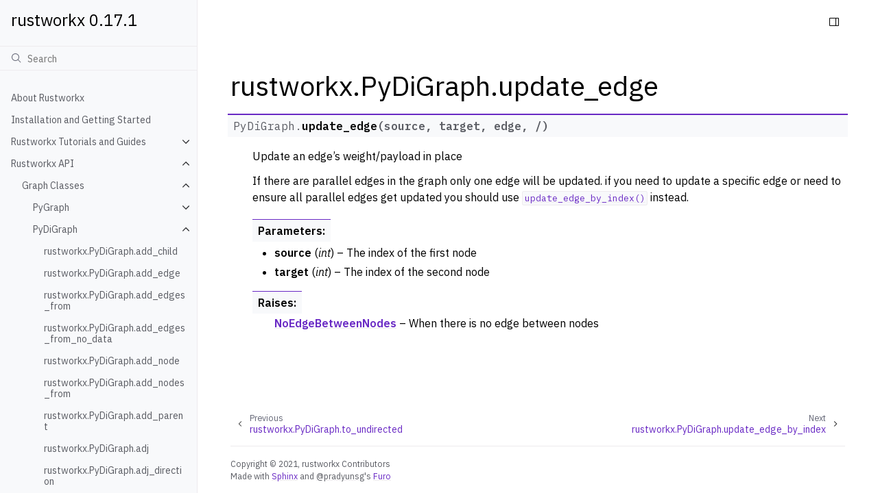

--- FILE ---
content_type: text/html; charset=utf-8
request_url: https://www.rustworkx.org/apiref/rustworkx.PyDiGraph.update_edge.html
body_size: 11433
content:
<!doctype html>
<html class="no-js" lang="en">
  <head><meta charset="utf-8"/>
    <meta name="viewport" content="width=device-width,initial-scale=1"/>
    <meta name="color-scheme" content="light dark"><meta name="viewport" content="width=device-width, initial-scale=1" />
<link rel="index" title="Index" href="../genindex.html" /><link rel="search" title="Search" href="../search.html" /><link rel="next" title="rustworkx.PyDiGraph.update_edge_by_index" href="rustworkx.PyDiGraph.update_edge_by_index.html" /><link rel="prev" title="rustworkx.PyDiGraph.to_undirected" href="rustworkx.PyDiGraph.to_undirected.html" />

    <!-- Generated with Sphinx 7.1.2 and Furo 2024.01.29 -->
        <title>rustworkx.PyDiGraph.update_edge - rustworkx 0.17.1</title>
      <link rel="stylesheet" type="text/css" href="../_static/styles/furo.css?v=135e06be" />
    <link rel="stylesheet" type="text/css" href="../_static/pygments.css?v=3ee1c6c6" />
    <link rel="stylesheet" type="text/css" href="../_static/styles/qiskit-sphinx-theme.css?v=fe84956c" />
    <link rel="stylesheet" type="text/css" href="../_static/styles/qiskit-ecosystem.css?v=745c5aa7" />
    <link rel="stylesheet" type="text/css" href="../_static/jupyter-sphinx.css" />
    <link rel="stylesheet" type="text/css" href="../_static/styles/furo-extensions.css?v=36a5483c" />
    
    


<style>
  body {
    --color-code-background: #ffffff;
  --color-code-foreground: black;
  
  }
  @media not print {
    body[data-theme="dark"] {
      --color-code-background: #202020;
  --color-code-foreground: #d0d0d0;
  
    }
    @media (prefers-color-scheme: dark) {
      body:not([data-theme="light"]) {
        --color-code-background: #202020;
  --color-code-foreground: #d0d0d0;
  
      }
    }
  }
</style><link rel="preconnect" href="https://fonts.googleapis.com">
<link rel="preconnect" href="https://fonts.gstatic.com" crossorigin><link href="https://fonts.googleapis.com/css2?family=IBM+Plex+Mono:wght@400;600&family=IBM+Plex+Sans:ital,wght@0,400;0,600;1,400;1,600&display=swap" rel="stylesheet">
<script src="../_static/js/web-components/top-nav-bar.js"></script></head>
  <body>
    
    <script>document.body.dataset.theme = "light";</script>
    
<svg xmlns="http://www.w3.org/2000/svg" style="display: none;">
  <symbol id="svg-toc" viewBox="0 0 24 24">
    <title>Contents</title>
    <svg id="icon" xmlns="http://www.w3.org/2000/svg" viewBox="0 0 32 32">
      <defs><style>.cls-1{fill:none;}</style></defs>
      <path d="M28,4H4A2,2,0,0,0,2,6V26a2,2,0,0,0,2,2H28a2,2,0,0,0,2-2V6A2,2,0,0,0,28,4ZM4,6H20V26H4ZM28,26H22V6h6Z"/>
      <rect id="_Transparent_Rectangle_" data-name="&lt;Transparent Rectangle&gt;" class="cls-1" width="32" height="32"/>
    </svg>
  </symbol>
  <symbol id="svg-menu" viewBox="0 0 24 24">
    <title>Menu</title>
    <svg id="icon" xmlns="http://www.w3.org/2000/svg" viewBox="0 0 32 32">
      <defs><style>.cls-1{fill:none;}</style></defs>
      <rect x="4" y="6" width="24" height="2"/>
      <rect x="4" y="24" width="24" height="2"/>
      <rect x="4" y="12" width="24" height="2"/>
      <rect x="4" y="18" width="24" height="2"/>
      <rect id="_Transparent_Rectangle_" data-name="&lt;Transparent Rectangle&gt;" class="cls-1" width="32" height="32"/>
    </svg>
  </symbol>
  <symbol id="svg-arrow-right" viewBox="0 0 24 24">
    <title>Expand</title>
    <svg version="1.1" id="icon" xmlns="http://www.w3.org/2000/svg" x="0px" y="0px"
         viewBox="0 0 32 32" style="enable-background:new 0 0 32 32;" xml:space="preserve"><polygon points="22,16 12,26 10.6,24.6 19.2,16 10.6,7.4 12,6 " stroke="currentColor"/>
      <rect id="_x3C_Transparent_Rectangle_x3E_" fill="none" width="32" height="32"/>
    </svg>
  </symbol>
  <symbol id="svg-new-tab" viewBox="0 0 32 32">
    <svg id="icon" xmlns="http://www.w3.org/2000/svg" width="32" height="32" viewBox="0 0 32 32">
      <defs>
        <style>
          .cls-1 {
            fill: none;
          }
        </style>
      </defs>
      <path fill="#6929C4" d="M26,28H6a2.0027,2.0027,0,0,1-2-2V6A2.0027,2.0027,0,0,1,6,4H16V6H6V26H26V16h2V26A2.0027,2.0027,0,0,1,26,28Z"/>
      <polygon fill="#6929C4" points="20 2 20 4 26.586 4 18 12.586 19.414 14 28 5.414 28 12 30 12 30 2 20 2"/>
      <rect id="_Transparent_Rectangle_" data-name="&lt;Transparent Rectangle&gt;" class="cls-1" width="32" height="32"/>
    </svg>
  </symbol>
  <symbol id="svg-sun" viewBox="0 0 24 24">
    <title>Light mode</title>
    <svg xmlns="http://www.w3.org/2000/svg" viewBox="0 0 24 24" fill="none" stroke="currentColor"
      stroke-width="1.5" stroke-linecap="round" stroke-linejoin="round" class="feather-sun">
      <circle cx="12" cy="12" r="5"></circle>
      <line x1="12" y1="1" x2="12" y2="3"></line>
      <line x1="12" y1="21" x2="12" y2="23"></line>
      <line x1="4.22" y1="4.22" x2="5.64" y2="5.64"></line>
      <line x1="18.36" y1="18.36" x2="19.78" y2="19.78"></line>
      <line x1="1" y1="12" x2="3" y2="12"></line>
      <line x1="21" y1="12" x2="23" y2="12"></line>
      <line x1="4.22" y1="19.78" x2="5.64" y2="18.36"></line>
      <line x1="18.36" y1="5.64" x2="19.78" y2="4.22"></line>
    </svg>
  </symbol>
  <symbol id="svg-moon" viewBox="0 0 24 24">
    <title>Dark mode</title>
    <svg xmlns="http://www.w3.org/2000/svg" viewBox="0 0 24 24" fill="none" stroke="currentColor"
      stroke-width="1.5" stroke-linecap="round" stroke-linejoin="round" class="icon-tabler-moon">
      <path stroke="none" d="M0 0h24v24H0z" fill="none" />
      <path d="M12 3c.132 0 .263 0 .393 0a7.5 7.5 0 0 0 7.92 12.446a9 9 0 1 1 -8.313 -12.454z" />
    </svg>
  </symbol>
  <symbol id="svg-sun-half" viewBox="0 0 24 24">
    <title>Auto light/dark mode</title>
    <svg xmlns="http://www.w3.org/2000/svg" viewBox="0 0 24 24" fill="none" stroke="currentColor"
      stroke-width="1.5" stroke-linecap="round" stroke-linejoin="round" class="icon-tabler-shadow">
      <path stroke="none" d="M0 0h24v24H0z" fill="none"/>
      <circle cx="12" cy="12" r="9" />
      <path d="M13 12h5" />
      <path d="M13 15h4" />
      <path d="M13 18h1" />
      <path d="M13 9h4" />
      <path d="M13 6h1" />
    </svg>
  </symbol>
</svg>

<input type="checkbox" class="sidebar-toggle" name="__navigation" id="__navigation">
<input type="checkbox" class="sidebar-toggle" name="__toc" id="__toc">
<label class="overlay sidebar-overlay" for="__navigation">
  <div class="visually-hidden">Hide navigation sidebar</div>
</label>
<label class="overlay toc-overlay" for="__toc">
  <div class="visually-hidden">Hide table of contents sidebar</div>
</label>



<div class="page">
  <header class="mobile-header">
    <div class="header-left">
      <label class="nav-overlay-icon" for="__navigation">
        <div class="visually-hidden">Toggle site navigation sidebar</div>
        <i class="icon"><svg><use href="#svg-menu"></use></svg></i>
      </label>
    </div>
    <div class="header-center">
      <a href="../index.html"><div class="brand">rustworkx 0.17.1</div></a>
    </div>
    <div class="header-right">
      <div class="theme-toggle-container theme-toggle-header">
        <button class="theme-toggle">
          <div class="visually-hidden">Toggle Light / Dark / Auto color theme</div>
          <svg class="theme-icon-when-auto"><use href="#svg-sun-half"></use></svg>
          <svg class="theme-icon-when-dark"><use href="#svg-moon"></use></svg>
          <svg class="theme-icon-when-light"><use href="#svg-sun"></use></svg>
        </button>
      </div>
      <label class="toc-overlay-icon toc-header-icon" for="__toc">
        <div class="visually-hidden">Toggle table of contents sidebar</div>
        <i class="icon"><svg><use href="#svg-toc"></use></svg></i>
      </label>
    </div>
  </header>
  <aside class="sidebar-drawer">
    <div class="sidebar-container">
      
      <div class="sidebar-sticky">
<a class="sidebar-brand" href="../index.html">
  
  
  <span class="sidebar-brand-text">rustworkx 0.17.1</span>
  
</a><form class="sidebar-search-container" method="get" action="../search.html" role="search">
  <input class="sidebar-search" placeholder="Search" name="q" aria-label="Search">
  <input type="hidden" name="check_keywords" value="yes">
  <input type="hidden" name="area" value="default">
</form>
<div id="searchbox"></div><div class="sidebar-scroll"><div class="sidebar-tree">
  <ul class="current">
<li class="toctree-l1"><a class="reference internal" href="../index.html">About Rustworkx</a></li>
<li class="toctree-l1"><a class="reference internal" href="../install.html">Installation and Getting Started</a></li>
<li class="toctree-l1 has-children"><a class="reference internal" href="../tutorial/index.html">Rustworkx Tutorials and Guides</a><input class="toctree-checkbox" id="toctree-checkbox-1" name="toctree-checkbox-1" role="switch" type="checkbox"/><label for="toctree-checkbox-1"><div class="visually-hidden">Toggle navigation of Rustworkx Tutorials and Guides</div><i class="icon"><svg><use href="#svg-arrow-right"></use></svg></i></label><ul>
<li class="toctree-l2"><a class="reference internal" href="../tutorial/introduction.html">Introduction to rustworkx</a></li>
<li class="toctree-l2"><a class="reference internal" href="../tutorial/dags.html">Directed Acyclic Graphs</a></li>
<li class="toctree-l2"><a class="reference internal" href="../tutorial/betweenness_centrality.html">Working with Betweenness Centrality</a></li>
</ul>
</li>
<li class="toctree-l1 current has-children"><a class="reference internal" href="../api/index.html">Rustworkx API</a><input checked="" class="toctree-checkbox" id="toctree-checkbox-2" name="toctree-checkbox-2" role="switch" type="checkbox"/><label for="toctree-checkbox-2"><div class="visually-hidden">Toggle navigation of Rustworkx API</div><i class="icon"><svg><use href="#svg-arrow-right"></use></svg></i></label><ul class="current">
<li class="toctree-l2 current has-children"><a class="reference internal" href="../api/graph_classes.html">Graph Classes</a><input checked="" class="toctree-checkbox" id="toctree-checkbox-3" name="toctree-checkbox-3" role="switch" type="checkbox"/><label for="toctree-checkbox-3"><div class="visually-hidden">Toggle navigation of Graph Classes</div><i class="icon"><svg><use href="#svg-arrow-right"></use></svg></i></label><ul class="current">
<li class="toctree-l3 has-children"><a class="reference internal" href="rustworkx.PyGraph.html">PyGraph</a><input class="toctree-checkbox" id="toctree-checkbox-4" name="toctree-checkbox-4" role="switch" type="checkbox"/><label for="toctree-checkbox-4"><div class="visually-hidden">Toggle navigation of PyGraph</div><i class="icon"><svg><use href="#svg-arrow-right"></use></svg></i></label><ul>
<li class="toctree-l4"><a class="reference internal" href="rustworkx.PyGraph.add_edge.html">rustworkx.PyGraph.add_edge</a></li>
<li class="toctree-l4"><a class="reference internal" href="rustworkx.PyGraph.add_edges_from.html">rustworkx.PyGraph.add_edges_from</a></li>
<li class="toctree-l4"><a class="reference internal" href="rustworkx.PyGraph.add_edges_from_no_data.html">rustworkx.PyGraph.add_edges_from_no_data</a></li>
<li class="toctree-l4"><a class="reference internal" href="rustworkx.PyGraph.add_node.html">rustworkx.PyGraph.add_node</a></li>
<li class="toctree-l4"><a class="reference internal" href="rustworkx.PyGraph.add_nodes_from.html">rustworkx.PyGraph.add_nodes_from</a></li>
<li class="toctree-l4"><a class="reference internal" href="rustworkx.PyGraph.adj.html">rustworkx.PyGraph.adj</a></li>
<li class="toctree-l4"><a class="reference internal" href="rustworkx.PyGraph.clear.html">rustworkx.PyGraph.clear</a></li>
<li class="toctree-l4"><a class="reference internal" href="rustworkx.PyGraph.clear_edges.html">rustworkx.PyGraph.clear_edges</a></li>
<li class="toctree-l4"><a class="reference internal" href="rustworkx.PyGraph.compose.html">rustworkx.PyGraph.compose</a></li>
<li class="toctree-l4"><a class="reference internal" href="rustworkx.PyGraph.contract_nodes.html">rustworkx.PyGraph.contract_nodes</a></li>
<li class="toctree-l4"><a class="reference internal" href="rustworkx.PyGraph.copy.html">rustworkx.PyGraph.copy</a></li>
<li class="toctree-l4"><a class="reference internal" href="rustworkx.PyGraph.degree.html">rustworkx.PyGraph.degree</a></li>
<li class="toctree-l4"><a class="reference internal" href="rustworkx.PyGraph.edge_index_map.html">rustworkx.PyGraph.edge_index_map</a></li>
<li class="toctree-l4"><a class="reference internal" href="rustworkx.PyGraph.edge_indices.html">rustworkx.PyGraph.edge_indices</a></li>
<li class="toctree-l4"><a class="reference internal" href="rustworkx.PyGraph.edge_indices_from_endpoints.html">rustworkx.PyGraph.edge_indices_from_endpoints</a></li>
<li class="toctree-l4"><a class="reference internal" href="rustworkx.PyGraph.edge_list.html">rustworkx.PyGraph.edge_list</a></li>
<li class="toctree-l4"><a class="reference internal" href="rustworkx.PyGraph.edge_subgraph.html">rustworkx.PyGraph.edge_subgraph</a></li>
<li class="toctree-l4"><a class="reference internal" href="rustworkx.PyGraph.edges.html">rustworkx.PyGraph.edges</a></li>
<li class="toctree-l4"><a class="reference internal" href="rustworkx.PyGraph.extend_from_edge_list.html">rustworkx.PyGraph.extend_from_edge_list</a></li>
<li class="toctree-l4"><a class="reference internal" href="rustworkx.PyGraph.extend_from_weighted_edge_list.html">rustworkx.PyGraph.extend_from_weighted_edge_list</a></li>
<li class="toctree-l4"><a class="reference internal" href="rustworkx.PyGraph.filter_edges.html">rustworkx.PyGraph.filter_edges</a></li>
<li class="toctree-l4"><a class="reference internal" href="rustworkx.PyGraph.filter_nodes.html">rustworkx.PyGraph.filter_nodes</a></li>
<li class="toctree-l4"><a class="reference internal" href="rustworkx.PyGraph.find_node_by_weight.html">rustworkx.PyGraph.find_node_by_weight</a></li>
<li class="toctree-l4"><a class="reference internal" href="rustworkx.PyGraph.from_adjacency_matrix.html">rustworkx.PyGraph.from_adjacency_matrix</a></li>
<li class="toctree-l4"><a class="reference internal" href="rustworkx.PyGraph.from_complex_adjacency_matrix.html">rustworkx.PyGraph.from_complex_adjacency_matrix</a></li>
<li class="toctree-l4"><a class="reference internal" href="rustworkx.PyGraph.get_all_edge_data.html">rustworkx.PyGraph.get_all_edge_data</a></li>
<li class="toctree-l4"><a class="reference internal" href="rustworkx.PyGraph.get_edge_data.html">rustworkx.PyGraph.get_edge_data</a></li>
<li class="toctree-l4"><a class="reference internal" href="rustworkx.PyGraph.get_edge_data_by_index.html">rustworkx.PyGraph.get_edge_data_by_index</a></li>
<li class="toctree-l4"><a class="reference internal" href="rustworkx.PyGraph.get_edge_endpoints_by_index.html">rustworkx.PyGraph.get_edge_endpoints_by_index</a></li>
<li class="toctree-l4"><a class="reference internal" href="rustworkx.PyGraph.get_node_data.html">rustworkx.PyGraph.get_node_data</a></li>
<li class="toctree-l4"><a class="reference internal" href="rustworkx.PyGraph.has_edge.html">rustworkx.PyGraph.has_edge</a></li>
<li class="toctree-l4"><a class="reference internal" href="rustworkx.PyGraph.has_node.html">rustworkx.PyGraph.has_node</a></li>
<li class="toctree-l4"><a class="reference internal" href="rustworkx.PyGraph.has_parallel_edges.html">rustworkx.PyGraph.has_parallel_edges</a></li>
<li class="toctree-l4"><a class="reference internal" href="rustworkx.PyGraph.in_edge_indices.html">rustworkx.PyGraph.in_edge_indices</a></li>
<li class="toctree-l4"><a class="reference internal" href="rustworkx.PyGraph.in_edges.html">rustworkx.PyGraph.in_edges</a></li>
<li class="toctree-l4"><a class="reference internal" href="rustworkx.PyGraph.incident_edge_index_map.html">rustworkx.PyGraph.incident_edge_index_map</a></li>
<li class="toctree-l4"><a class="reference internal" href="rustworkx.PyGraph.incident_edges.html">rustworkx.PyGraph.incident_edges</a></li>
<li class="toctree-l4"><a class="reference internal" href="rustworkx.PyGraph.neighbors.html">rustworkx.PyGraph.neighbors</a></li>
<li class="toctree-l4"><a class="reference internal" href="rustworkx.PyGraph.node_indexes.html">rustworkx.PyGraph.node_indexes</a></li>
<li class="toctree-l4"><a class="reference internal" href="rustworkx.PyGraph.node_indices.html">rustworkx.PyGraph.node_indices</a></li>
<li class="toctree-l4"><a class="reference internal" href="rustworkx.PyGraph.nodes.html">rustworkx.PyGraph.nodes</a></li>
<li class="toctree-l4"><a class="reference internal" href="rustworkx.PyGraph.num_edges.html">rustworkx.PyGraph.num_edges</a></li>
<li class="toctree-l4"><a class="reference internal" href="rustworkx.PyGraph.num_nodes.html">rustworkx.PyGraph.num_nodes</a></li>
<li class="toctree-l4"><a class="reference internal" href="rustworkx.PyGraph.out_edge_indices.html">rustworkx.PyGraph.out_edge_indices</a></li>
<li class="toctree-l4"><a class="reference internal" href="rustworkx.PyGraph.out_edges.html">rustworkx.PyGraph.out_edges</a></li>
<li class="toctree-l4"><a class="reference internal" href="rustworkx.PyGraph.read_edge_list.html">rustworkx.PyGraph.read_edge_list</a></li>
<li class="toctree-l4"><a class="reference internal" href="rustworkx.PyGraph.remove_edge.html">rustworkx.PyGraph.remove_edge</a></li>
<li class="toctree-l4"><a class="reference internal" href="rustworkx.PyGraph.remove_edge_from_index.html">rustworkx.PyGraph.remove_edge_from_index</a></li>
<li class="toctree-l4"><a class="reference internal" href="rustworkx.PyGraph.remove_edges_from.html">rustworkx.PyGraph.remove_edges_from</a></li>
<li class="toctree-l4"><a class="reference internal" href="rustworkx.PyGraph.remove_node.html">rustworkx.PyGraph.remove_node</a></li>
<li class="toctree-l4"><a class="reference internal" href="rustworkx.PyGraph.remove_nodes_from.html">rustworkx.PyGraph.remove_nodes_from</a></li>
<li class="toctree-l4"><a class="reference internal" href="rustworkx.PyGraph.subgraph.html">rustworkx.PyGraph.subgraph</a></li>
<li class="toctree-l4"><a class="reference internal" href="rustworkx.PyGraph.subgraph_with_nodemap.html">rustworkx.PyGraph.subgraph_with_nodemap</a></li>
<li class="toctree-l4"><a class="reference internal" href="rustworkx.PyGraph.substitute_node_with_subgraph.html">rustworkx.PyGraph.substitute_node_with_subgraph</a></li>
<li class="toctree-l4"><a class="reference internal" href="rustworkx.PyGraph.to_directed.html">rustworkx.PyGraph.to_directed</a></li>
<li class="toctree-l4"><a class="reference internal" href="rustworkx.PyGraph.to_dot.html">rustworkx.PyGraph.to_dot</a></li>
<li class="toctree-l4"><a class="reference internal" href="rustworkx.PyGraph.update_edge.html">rustworkx.PyGraph.update_edge</a></li>
<li class="toctree-l4"><a class="reference internal" href="rustworkx.PyGraph.update_edge_by_index.html">rustworkx.PyGraph.update_edge_by_index</a></li>
<li class="toctree-l4"><a class="reference internal" href="rustworkx.PyGraph.weighted_edge_list.html">rustworkx.PyGraph.weighted_edge_list</a></li>
<li class="toctree-l4"><a class="reference internal" href="rustworkx.PyGraph.write_edge_list.html">rustworkx.PyGraph.write_edge_list</a></li>
</ul>
</li>
<li class="toctree-l3 current has-children"><a class="reference internal" href="rustworkx.PyDiGraph.html">PyDiGraph</a><input checked="" class="toctree-checkbox" id="toctree-checkbox-5" name="toctree-checkbox-5" role="switch" type="checkbox"/><label for="toctree-checkbox-5"><div class="visually-hidden">Toggle navigation of PyDiGraph</div><i class="icon"><svg><use href="#svg-arrow-right"></use></svg></i></label><ul class="current">
<li class="toctree-l4"><a class="reference internal" href="rustworkx.PyDiGraph.add_child.html">rustworkx.PyDiGraph.add_child</a></li>
<li class="toctree-l4"><a class="reference internal" href="rustworkx.PyDiGraph.add_edge.html">rustworkx.PyDiGraph.add_edge</a></li>
<li class="toctree-l4"><a class="reference internal" href="rustworkx.PyDiGraph.add_edges_from.html">rustworkx.PyDiGraph.add_edges_from</a></li>
<li class="toctree-l4"><a class="reference internal" href="rustworkx.PyDiGraph.add_edges_from_no_data.html">rustworkx.PyDiGraph.add_edges_from_no_data</a></li>
<li class="toctree-l4"><a class="reference internal" href="rustworkx.PyDiGraph.add_node.html">rustworkx.PyDiGraph.add_node</a></li>
<li class="toctree-l4"><a class="reference internal" href="rustworkx.PyDiGraph.add_nodes_from.html">rustworkx.PyDiGraph.add_nodes_from</a></li>
<li class="toctree-l4"><a class="reference internal" href="rustworkx.PyDiGraph.add_parent.html">rustworkx.PyDiGraph.add_parent</a></li>
<li class="toctree-l4"><a class="reference internal" href="rustworkx.PyDiGraph.adj.html">rustworkx.PyDiGraph.adj</a></li>
<li class="toctree-l4"><a class="reference internal" href="rustworkx.PyDiGraph.adj_direction.html">rustworkx.PyDiGraph.adj_direction</a></li>
<li class="toctree-l4"><a class="reference internal" href="rustworkx.PyDiGraph.can_contract_without_cycle.html">rustworkx.PyDiGraph.can_contract_without_cycle</a></li>
<li class="toctree-l4"><a class="reference internal" href="rustworkx.PyDiGraph.clear.html">rustworkx.PyDiGraph.clear</a></li>
<li class="toctree-l4"><a class="reference internal" href="rustworkx.PyDiGraph.clear_edges.html">rustworkx.PyDiGraph.clear_edges</a></li>
<li class="toctree-l4"><a class="reference internal" href="rustworkx.PyDiGraph.compose.html">rustworkx.PyDiGraph.compose</a></li>
<li class="toctree-l4"><a class="reference internal" href="rustworkx.PyDiGraph.contract_nodes.html">rustworkx.PyDiGraph.contract_nodes</a></li>
<li class="toctree-l4"><a class="reference internal" href="rustworkx.PyDiGraph.copy.html">rustworkx.PyDiGraph.copy</a></li>
<li class="toctree-l4"><a class="reference internal" href="rustworkx.PyDiGraph.edge_index_map.html">rustworkx.PyDiGraph.edge_index_map</a></li>
<li class="toctree-l4"><a class="reference internal" href="rustworkx.PyDiGraph.edge_indices.html">rustworkx.PyDiGraph.edge_indices</a></li>
<li class="toctree-l4"><a class="reference internal" href="rustworkx.PyDiGraph.edge_indices_from_endpoints.html">rustworkx.PyDiGraph.edge_indices_from_endpoints</a></li>
<li class="toctree-l4"><a class="reference internal" href="rustworkx.PyDiGraph.edge_list.html">rustworkx.PyDiGraph.edge_list</a></li>
<li class="toctree-l4"><a class="reference internal" href="rustworkx.PyDiGraph.edge_subgraph.html">rustworkx.PyDiGraph.edge_subgraph</a></li>
<li class="toctree-l4"><a class="reference internal" href="rustworkx.PyDiGraph.edges.html">rustworkx.PyDiGraph.edges</a></li>
<li class="toctree-l4"><a class="reference internal" href="rustworkx.PyDiGraph.extend_from_edge_list.html">rustworkx.PyDiGraph.extend_from_edge_list</a></li>
<li class="toctree-l4"><a class="reference internal" href="rustworkx.PyDiGraph.extend_from_weighted_edge_list.html">rustworkx.PyDiGraph.extend_from_weighted_edge_list</a></li>
<li class="toctree-l4"><a class="reference internal" href="rustworkx.PyDiGraph.filter_edges.html">rustworkx.PyDiGraph.filter_edges</a></li>
<li class="toctree-l4"><a class="reference internal" href="rustworkx.PyDiGraph.filter_nodes.html">rustworkx.PyDiGraph.filter_nodes</a></li>
<li class="toctree-l4"><a class="reference internal" href="rustworkx.PyDiGraph.find_adjacent_node_by_edge.html">rustworkx.PyDiGraph.find_adjacent_node_by_edge</a></li>
<li class="toctree-l4"><a class="reference internal" href="rustworkx.PyDiGraph.find_node_by_weight.html">rustworkx.PyDiGraph.find_node_by_weight</a></li>
<li class="toctree-l4"><a class="reference internal" href="rustworkx.PyDiGraph.find_predecessor_node_by_edge.html">rustworkx.PyDiGraph.find_predecessor_node_by_edge</a></li>
<li class="toctree-l4"><a class="reference internal" href="rustworkx.PyDiGraph.find_predecessors_by_edge.html">rustworkx.PyDiGraph.find_predecessors_by_edge</a></li>
<li class="toctree-l4"><a class="reference internal" href="rustworkx.PyDiGraph.find_successor_node_by_edge.html">rustworkx.PyDiGraph.find_successor_node_by_edge</a></li>
<li class="toctree-l4"><a class="reference internal" href="rustworkx.PyDiGraph.find_successors_by_edge.html">rustworkx.PyDiGraph.find_successors_by_edge</a></li>
<li class="toctree-l4"><a class="reference internal" href="rustworkx.PyDiGraph.from_adjacency_matrix.html">rustworkx.PyDiGraph.from_adjacency_matrix</a></li>
<li class="toctree-l4"><a class="reference internal" href="rustworkx.PyDiGraph.from_complex_adjacency_matrix.html">rustworkx.PyDiGraph.from_complex_adjacency_matrix</a></li>
<li class="toctree-l4"><a class="reference internal" href="rustworkx.PyDiGraph.get_all_edge_data.html">rustworkx.PyDiGraph.get_all_edge_data</a></li>
<li class="toctree-l4"><a class="reference internal" href="rustworkx.PyDiGraph.get_edge_data.html">rustworkx.PyDiGraph.get_edge_data</a></li>
<li class="toctree-l4"><a class="reference internal" href="rustworkx.PyDiGraph.get_edge_data_by_index.html">rustworkx.PyDiGraph.get_edge_data_by_index</a></li>
<li class="toctree-l4"><a class="reference internal" href="rustworkx.PyDiGraph.get_edge_endpoints_by_index.html">rustworkx.PyDiGraph.get_edge_endpoints_by_index</a></li>
<li class="toctree-l4"><a class="reference internal" href="rustworkx.PyDiGraph.get_node_data.html">rustworkx.PyDiGraph.get_node_data</a></li>
<li class="toctree-l4"><a class="reference internal" href="rustworkx.PyDiGraph.has_edge.html">rustworkx.PyDiGraph.has_edge</a></li>
<li class="toctree-l4"><a class="reference internal" href="rustworkx.PyDiGraph.has_node.html">rustworkx.PyDiGraph.has_node</a></li>
<li class="toctree-l4"><a class="reference internal" href="rustworkx.PyDiGraph.has_parallel_edges.html">rustworkx.PyDiGraph.has_parallel_edges</a></li>
<li class="toctree-l4"><a class="reference internal" href="rustworkx.PyDiGraph.in_degree.html">rustworkx.PyDiGraph.in_degree</a></li>
<li class="toctree-l4"><a class="reference internal" href="rustworkx.PyDiGraph.in_edge_indices.html">rustworkx.PyDiGraph.in_edge_indices</a></li>
<li class="toctree-l4"><a class="reference internal" href="rustworkx.PyDiGraph.in_edges.html">rustworkx.PyDiGraph.in_edges</a></li>
<li class="toctree-l4"><a class="reference internal" href="rustworkx.PyDiGraph.incident_edge_index_map.html">rustworkx.PyDiGraph.incident_edge_index_map</a></li>
<li class="toctree-l4"><a class="reference internal" href="rustworkx.PyDiGraph.incident_edges.html">rustworkx.PyDiGraph.incident_edges</a></li>
<li class="toctree-l4"><a class="reference internal" href="rustworkx.PyDiGraph.insert_node_on_in_edges.html">rustworkx.PyDiGraph.insert_node_on_in_edges</a></li>
<li class="toctree-l4"><a class="reference internal" href="rustworkx.PyDiGraph.insert_node_on_in_edges_multiple.html">rustworkx.PyDiGraph.insert_node_on_in_edges_multiple</a></li>
<li class="toctree-l4"><a class="reference internal" href="rustworkx.PyDiGraph.insert_node_on_out_edges.html">rustworkx.PyDiGraph.insert_node_on_out_edges</a></li>
<li class="toctree-l4"><a class="reference internal" href="rustworkx.PyDiGraph.insert_node_on_out_edges_multiple.html">rustworkx.PyDiGraph.insert_node_on_out_edges_multiple</a></li>
<li class="toctree-l4"><a class="reference internal" href="rustworkx.PyDiGraph.is_symmetric.html">rustworkx.PyDiGraph.is_symmetric</a></li>
<li class="toctree-l4"><a class="reference internal" href="rustworkx.PyDiGraph.make_symmetric.html">rustworkx.PyDiGraph.make_symmetric</a></li>
<li class="toctree-l4"><a class="reference internal" href="rustworkx.PyDiGraph.merge_nodes.html">rustworkx.PyDiGraph.merge_nodes</a></li>
<li class="toctree-l4"><a class="reference internal" href="rustworkx.PyDiGraph.neighbors.html">rustworkx.PyDiGraph.neighbors</a></li>
<li class="toctree-l4"><a class="reference internal" href="rustworkx.PyDiGraph.neighbors_undirected.html">rustworkx.PyDiGraph.neighbors_undirected</a></li>
<li class="toctree-l4"><a class="reference internal" href="rustworkx.PyDiGraph.node_indexes.html">rustworkx.PyDiGraph.node_indexes</a></li>
<li class="toctree-l4"><a class="reference internal" href="rustworkx.PyDiGraph.node_indices.html">rustworkx.PyDiGraph.node_indices</a></li>
<li class="toctree-l4"><a class="reference internal" href="rustworkx.PyDiGraph.nodes.html">rustworkx.PyDiGraph.nodes</a></li>
<li class="toctree-l4"><a class="reference internal" href="rustworkx.PyDiGraph.num_edges.html">rustworkx.PyDiGraph.num_edges</a></li>
<li class="toctree-l4"><a class="reference internal" href="rustworkx.PyDiGraph.num_nodes.html">rustworkx.PyDiGraph.num_nodes</a></li>
<li class="toctree-l4"><a class="reference internal" href="rustworkx.PyDiGraph.out_degree.html">rustworkx.PyDiGraph.out_degree</a></li>
<li class="toctree-l4"><a class="reference internal" href="rustworkx.PyDiGraph.out_edge_indices.html">rustworkx.PyDiGraph.out_edge_indices</a></li>
<li class="toctree-l4"><a class="reference internal" href="rustworkx.PyDiGraph.out_edges.html">rustworkx.PyDiGraph.out_edges</a></li>
<li class="toctree-l4"><a class="reference internal" href="rustworkx.PyDiGraph.predecessor_indices.html">rustworkx.PyDiGraph.predecessor_indices</a></li>
<li class="toctree-l4"><a class="reference internal" href="rustworkx.PyDiGraph.predecessors.html">rustworkx.PyDiGraph.predecessors</a></li>
<li class="toctree-l4"><a class="reference internal" href="rustworkx.PyDiGraph.read_edge_list.html">rustworkx.PyDiGraph.read_edge_list</a></li>
<li class="toctree-l4"><a class="reference internal" href="rustworkx.PyDiGraph.remove_edge.html">rustworkx.PyDiGraph.remove_edge</a></li>
<li class="toctree-l4"><a class="reference internal" href="rustworkx.PyDiGraph.remove_edge_from_index.html">rustworkx.PyDiGraph.remove_edge_from_index</a></li>
<li class="toctree-l4"><a class="reference internal" href="rustworkx.PyDiGraph.remove_edges_from.html">rustworkx.PyDiGraph.remove_edges_from</a></li>
<li class="toctree-l4"><a class="reference internal" href="rustworkx.PyDiGraph.remove_node.html">rustworkx.PyDiGraph.remove_node</a></li>
<li class="toctree-l4"><a class="reference internal" href="rustworkx.PyDiGraph.remove_node_retain_edges.html">rustworkx.PyDiGraph.remove_node_retain_edges</a></li>
<li class="toctree-l4"><a class="reference internal" href="rustworkx.PyDiGraph.remove_node_retain_edges_by_id.html">rustworkx.PyDiGraph.remove_node_retain_edges_by_id</a></li>
<li class="toctree-l4"><a class="reference internal" href="rustworkx.PyDiGraph.remove_node_retain_edges_by_key.html">rustworkx.PyDiGraph.remove_node_retain_edges_by_key</a></li>
<li class="toctree-l4"><a class="reference internal" href="rustworkx.PyDiGraph.remove_nodes_from.html">rustworkx.PyDiGraph.remove_nodes_from</a></li>
<li class="toctree-l4"><a class="reference internal" href="rustworkx.PyDiGraph.reverse.html">rustworkx.PyDiGraph.reverse</a></li>
<li class="toctree-l4"><a class="reference internal" href="rustworkx.PyDiGraph.subgraph.html">rustworkx.PyDiGraph.subgraph</a></li>
<li class="toctree-l4"><a class="reference internal" href="rustworkx.PyDiGraph.subgraph_with_nodemap.html">rustworkx.PyDiGraph.subgraph_with_nodemap</a></li>
<li class="toctree-l4"><a class="reference internal" href="rustworkx.PyDiGraph.substitute_node_with_subgraph.html">rustworkx.PyDiGraph.substitute_node_with_subgraph</a></li>
<li class="toctree-l4"><a class="reference internal" href="rustworkx.PyDiGraph.successor_indices.html">rustworkx.PyDiGraph.successor_indices</a></li>
<li class="toctree-l4"><a class="reference internal" href="rustworkx.PyDiGraph.successors.html">rustworkx.PyDiGraph.successors</a></li>
<li class="toctree-l4"><a class="reference internal" href="rustworkx.PyDiGraph.to_dot.html">rustworkx.PyDiGraph.to_dot</a></li>
<li class="toctree-l4"><a class="reference internal" href="rustworkx.PyDiGraph.to_undirected.html">rustworkx.PyDiGraph.to_undirected</a></li>
<li class="toctree-l4 current current-page"><a class="current reference internal" href="#">rustworkx.PyDiGraph.update_edge</a></li>
<li class="toctree-l4"><a class="reference internal" href="rustworkx.PyDiGraph.update_edge_by_index.html">rustworkx.PyDiGraph.update_edge_by_index</a></li>
<li class="toctree-l4"><a class="reference internal" href="rustworkx.PyDiGraph.weighted_edge_list.html">rustworkx.PyDiGraph.weighted_edge_list</a></li>
<li class="toctree-l4"><a class="reference internal" href="rustworkx.PyDiGraph.write_edge_list.html">rustworkx.PyDiGraph.write_edge_list</a></li>
</ul>
</li>
<li class="toctree-l3 has-children"><a class="reference internal" href="rustworkx.PyDAG.html">PyDAG</a><input class="toctree-checkbox" id="toctree-checkbox-6" name="toctree-checkbox-6" role="switch" type="checkbox"/><label for="toctree-checkbox-6"><div class="visually-hidden">Toggle navigation of PyDAG</div><i class="icon"><svg><use href="#svg-arrow-right"></use></svg></i></label><ul>
<li class="toctree-l4"><a class="reference internal" href="rustworkx.PyDAG.add_child.html">rustworkx.PyDAG.add_child</a></li>
<li class="toctree-l4"><a class="reference internal" href="rustworkx.PyDAG.add_edge.html">rustworkx.PyDAG.add_edge</a></li>
<li class="toctree-l4"><a class="reference internal" href="rustworkx.PyDAG.add_edges_from.html">rustworkx.PyDAG.add_edges_from</a></li>
<li class="toctree-l4"><a class="reference internal" href="rustworkx.PyDAG.add_edges_from_no_data.html">rustworkx.PyDAG.add_edges_from_no_data</a></li>
<li class="toctree-l4"><a class="reference internal" href="rustworkx.PyDAG.add_node.html">rustworkx.PyDAG.add_node</a></li>
<li class="toctree-l4"><a class="reference internal" href="rustworkx.PyDAG.add_nodes_from.html">rustworkx.PyDAG.add_nodes_from</a></li>
<li class="toctree-l4"><a class="reference internal" href="rustworkx.PyDAG.add_parent.html">rustworkx.PyDAG.add_parent</a></li>
<li class="toctree-l4"><a class="reference internal" href="rustworkx.PyDAG.adj.html">rustworkx.PyDAG.adj</a></li>
<li class="toctree-l4"><a class="reference internal" href="rustworkx.PyDAG.adj_direction.html">rustworkx.PyDAG.adj_direction</a></li>
<li class="toctree-l4"><a class="reference internal" href="rustworkx.PyDAG.can_contract_without_cycle.html">rustworkx.PyDAG.can_contract_without_cycle</a></li>
<li class="toctree-l4"><a class="reference internal" href="rustworkx.PyDAG.clear.html">rustworkx.PyDAG.clear</a></li>
<li class="toctree-l4"><a class="reference internal" href="rustworkx.PyDAG.clear_edges.html">rustworkx.PyDAG.clear_edges</a></li>
<li class="toctree-l4"><a class="reference internal" href="rustworkx.PyDAG.compose.html">rustworkx.PyDAG.compose</a></li>
<li class="toctree-l4"><a class="reference internal" href="rustworkx.PyDAG.contract_nodes.html">rustworkx.PyDAG.contract_nodes</a></li>
<li class="toctree-l4"><a class="reference internal" href="rustworkx.PyDAG.copy.html">rustworkx.PyDAG.copy</a></li>
<li class="toctree-l4"><a class="reference internal" href="rustworkx.PyDAG.edge_index_map.html">rustworkx.PyDAG.edge_index_map</a></li>
<li class="toctree-l4"><a class="reference internal" href="rustworkx.PyDAG.edge_indices.html">rustworkx.PyDAG.edge_indices</a></li>
<li class="toctree-l4"><a class="reference internal" href="rustworkx.PyDAG.edge_indices_from_endpoints.html">rustworkx.PyDAG.edge_indices_from_endpoints</a></li>
<li class="toctree-l4"><a class="reference internal" href="rustworkx.PyDAG.edge_list.html">rustworkx.PyDAG.edge_list</a></li>
<li class="toctree-l4"><a class="reference internal" href="rustworkx.PyDAG.edge_subgraph.html">rustworkx.PyDAG.edge_subgraph</a></li>
<li class="toctree-l4"><a class="reference internal" href="rustworkx.PyDAG.edges.html">rustworkx.PyDAG.edges</a></li>
<li class="toctree-l4"><a class="reference internal" href="rustworkx.PyDAG.extend_from_edge_list.html">rustworkx.PyDAG.extend_from_edge_list</a></li>
<li class="toctree-l4"><a class="reference internal" href="rustworkx.PyDAG.extend_from_weighted_edge_list.html">rustworkx.PyDAG.extend_from_weighted_edge_list</a></li>
<li class="toctree-l4"><a class="reference internal" href="rustworkx.PyDAG.filter_edges.html">rustworkx.PyDAG.filter_edges</a></li>
<li class="toctree-l4"><a class="reference internal" href="rustworkx.PyDAG.filter_nodes.html">rustworkx.PyDAG.filter_nodes</a></li>
<li class="toctree-l4"><a class="reference internal" href="rustworkx.PyDAG.find_adjacent_node_by_edge.html">rustworkx.PyDAG.find_adjacent_node_by_edge</a></li>
<li class="toctree-l4"><a class="reference internal" href="rustworkx.PyDAG.find_node_by_weight.html">rustworkx.PyDAG.find_node_by_weight</a></li>
<li class="toctree-l4"><a class="reference internal" href="rustworkx.PyDAG.find_predecessor_node_by_edge.html">rustworkx.PyDAG.find_predecessor_node_by_edge</a></li>
<li class="toctree-l4"><a class="reference internal" href="rustworkx.PyDAG.find_predecessors_by_edge.html">rustworkx.PyDAG.find_predecessors_by_edge</a></li>
<li class="toctree-l4"><a class="reference internal" href="rustworkx.PyDAG.find_successor_node_by_edge.html">rustworkx.PyDAG.find_successor_node_by_edge</a></li>
<li class="toctree-l4"><a class="reference internal" href="rustworkx.PyDAG.find_successors_by_edge.html">rustworkx.PyDAG.find_successors_by_edge</a></li>
<li class="toctree-l4"><a class="reference internal" href="rustworkx.PyDAG.from_adjacency_matrix.html">rustworkx.PyDAG.from_adjacency_matrix</a></li>
<li class="toctree-l4"><a class="reference internal" href="rustworkx.PyDAG.from_complex_adjacency_matrix.html">rustworkx.PyDAG.from_complex_adjacency_matrix</a></li>
<li class="toctree-l4"><a class="reference internal" href="rustworkx.PyDAG.get_all_edge_data.html">rustworkx.PyDAG.get_all_edge_data</a></li>
<li class="toctree-l4"><a class="reference internal" href="rustworkx.PyDAG.get_edge_data.html">rustworkx.PyDAG.get_edge_data</a></li>
<li class="toctree-l4"><a class="reference internal" href="rustworkx.PyDAG.get_edge_data_by_index.html">rustworkx.PyDAG.get_edge_data_by_index</a></li>
<li class="toctree-l4"><a class="reference internal" href="rustworkx.PyDAG.get_edge_endpoints_by_index.html">rustworkx.PyDAG.get_edge_endpoints_by_index</a></li>
<li class="toctree-l4"><a class="reference internal" href="rustworkx.PyDAG.get_node_data.html">rustworkx.PyDAG.get_node_data</a></li>
<li class="toctree-l4"><a class="reference internal" href="rustworkx.PyDAG.has_edge.html">rustworkx.PyDAG.has_edge</a></li>
<li class="toctree-l4"><a class="reference internal" href="rustworkx.PyDAG.has_node.html">rustworkx.PyDAG.has_node</a></li>
<li class="toctree-l4"><a class="reference internal" href="rustworkx.PyDAG.has_parallel_edges.html">rustworkx.PyDAG.has_parallel_edges</a></li>
<li class="toctree-l4"><a class="reference internal" href="rustworkx.PyDAG.in_degree.html">rustworkx.PyDAG.in_degree</a></li>
<li class="toctree-l4"><a class="reference internal" href="rustworkx.PyDAG.in_edge_indices.html">rustworkx.PyDAG.in_edge_indices</a></li>
<li class="toctree-l4"><a class="reference internal" href="rustworkx.PyDAG.in_edges.html">rustworkx.PyDAG.in_edges</a></li>
<li class="toctree-l4"><a class="reference internal" href="rustworkx.PyDAG.incident_edge_index_map.html">rustworkx.PyDAG.incident_edge_index_map</a></li>
<li class="toctree-l4"><a class="reference internal" href="rustworkx.PyDAG.incident_edges.html">rustworkx.PyDAG.incident_edges</a></li>
<li class="toctree-l4"><a class="reference internal" href="rustworkx.PyDAG.insert_node_on_in_edges.html">rustworkx.PyDAG.insert_node_on_in_edges</a></li>
<li class="toctree-l4"><a class="reference internal" href="rustworkx.PyDAG.insert_node_on_in_edges_multiple.html">rustworkx.PyDAG.insert_node_on_in_edges_multiple</a></li>
<li class="toctree-l4"><a class="reference internal" href="rustworkx.PyDAG.insert_node_on_out_edges.html">rustworkx.PyDAG.insert_node_on_out_edges</a></li>
<li class="toctree-l4"><a class="reference internal" href="rustworkx.PyDAG.insert_node_on_out_edges_multiple.html">rustworkx.PyDAG.insert_node_on_out_edges_multiple</a></li>
<li class="toctree-l4"><a class="reference internal" href="rustworkx.PyDAG.is_symmetric.html">rustworkx.PyDAG.is_symmetric</a></li>
<li class="toctree-l4"><a class="reference internal" href="rustworkx.PyDAG.make_symmetric.html">rustworkx.PyDAG.make_symmetric</a></li>
<li class="toctree-l4"><a class="reference internal" href="rustworkx.PyDAG.merge_nodes.html">rustworkx.PyDAG.merge_nodes</a></li>
<li class="toctree-l4"><a class="reference internal" href="rustworkx.PyDAG.neighbors.html">rustworkx.PyDAG.neighbors</a></li>
<li class="toctree-l4"><a class="reference internal" href="rustworkx.PyDAG.neighbors_undirected.html">rustworkx.PyDAG.neighbors_undirected</a></li>
<li class="toctree-l4"><a class="reference internal" href="rustworkx.PyDAG.node_indexes.html">rustworkx.PyDAG.node_indexes</a></li>
<li class="toctree-l4"><a class="reference internal" href="rustworkx.PyDAG.node_indices.html">rustworkx.PyDAG.node_indices</a></li>
<li class="toctree-l4"><a class="reference internal" href="rustworkx.PyDAG.nodes.html">rustworkx.PyDAG.nodes</a></li>
<li class="toctree-l4"><a class="reference internal" href="rustworkx.PyDAG.num_edges.html">rustworkx.PyDAG.num_edges</a></li>
<li class="toctree-l4"><a class="reference internal" href="rustworkx.PyDAG.num_nodes.html">rustworkx.PyDAG.num_nodes</a></li>
<li class="toctree-l4"><a class="reference internal" href="rustworkx.PyDAG.out_degree.html">rustworkx.PyDAG.out_degree</a></li>
<li class="toctree-l4"><a class="reference internal" href="rustworkx.PyDAG.out_edge_indices.html">rustworkx.PyDAG.out_edge_indices</a></li>
<li class="toctree-l4"><a class="reference internal" href="rustworkx.PyDAG.out_edges.html">rustworkx.PyDAG.out_edges</a></li>
<li class="toctree-l4"><a class="reference internal" href="rustworkx.PyDAG.predecessor_indices.html">rustworkx.PyDAG.predecessor_indices</a></li>
<li class="toctree-l4"><a class="reference internal" href="rustworkx.PyDAG.predecessors.html">rustworkx.PyDAG.predecessors</a></li>
<li class="toctree-l4"><a class="reference internal" href="rustworkx.PyDAG.read_edge_list.html">rustworkx.PyDAG.read_edge_list</a></li>
<li class="toctree-l4"><a class="reference internal" href="rustworkx.PyDAG.remove_edge.html">rustworkx.PyDAG.remove_edge</a></li>
<li class="toctree-l4"><a class="reference internal" href="rustworkx.PyDAG.remove_edge_from_index.html">rustworkx.PyDAG.remove_edge_from_index</a></li>
<li class="toctree-l4"><a class="reference internal" href="rustworkx.PyDAG.remove_edges_from.html">rustworkx.PyDAG.remove_edges_from</a></li>
<li class="toctree-l4"><a class="reference internal" href="rustworkx.PyDAG.remove_node.html">rustworkx.PyDAG.remove_node</a></li>
<li class="toctree-l4"><a class="reference internal" href="rustworkx.PyDAG.remove_node_retain_edges.html">rustworkx.PyDAG.remove_node_retain_edges</a></li>
<li class="toctree-l4"><a class="reference internal" href="rustworkx.PyDAG.remove_node_retain_edges_by_id.html">rustworkx.PyDAG.remove_node_retain_edges_by_id</a></li>
<li class="toctree-l4"><a class="reference internal" href="rustworkx.PyDAG.remove_node_retain_edges_by_key.html">rustworkx.PyDAG.remove_node_retain_edges_by_key</a></li>
<li class="toctree-l4"><a class="reference internal" href="rustworkx.PyDAG.remove_nodes_from.html">rustworkx.PyDAG.remove_nodes_from</a></li>
<li class="toctree-l4"><a class="reference internal" href="rustworkx.PyDAG.reverse.html">rustworkx.PyDAG.reverse</a></li>
<li class="toctree-l4"><a class="reference internal" href="rustworkx.PyDAG.subgraph.html">rustworkx.PyDAG.subgraph</a></li>
<li class="toctree-l4"><a class="reference internal" href="rustworkx.PyDAG.subgraph_with_nodemap.html">rustworkx.PyDAG.subgraph_with_nodemap</a></li>
<li class="toctree-l4"><a class="reference internal" href="rustworkx.PyDAG.substitute_node_with_subgraph.html">rustworkx.PyDAG.substitute_node_with_subgraph</a></li>
<li class="toctree-l4"><a class="reference internal" href="rustworkx.PyDAG.successor_indices.html">rustworkx.PyDAG.successor_indices</a></li>
<li class="toctree-l4"><a class="reference internal" href="rustworkx.PyDAG.successors.html">rustworkx.PyDAG.successors</a></li>
<li class="toctree-l4"><a class="reference internal" href="rustworkx.PyDAG.to_dot.html">rustworkx.PyDAG.to_dot</a></li>
<li class="toctree-l4"><a class="reference internal" href="rustworkx.PyDAG.to_undirected.html">rustworkx.PyDAG.to_undirected</a></li>
<li class="toctree-l4"><a class="reference internal" href="rustworkx.PyDAG.update_edge.html">rustworkx.PyDAG.update_edge</a></li>
<li class="toctree-l4"><a class="reference internal" href="rustworkx.PyDAG.update_edge_by_index.html">rustworkx.PyDAG.update_edge_by_index</a></li>
<li class="toctree-l4"><a class="reference internal" href="rustworkx.PyDAG.weighted_edge_list.html">rustworkx.PyDAG.weighted_edge_list</a></li>
<li class="toctree-l4"><a class="reference internal" href="rustworkx.PyDAG.write_edge_list.html">rustworkx.PyDAG.write_edge_list</a></li>
</ul>
</li>
</ul>
</li>
<li class="toctree-l2 has-children"><a class="reference internal" href="../api/algorithm_functions/index.html">Algorithm Functions</a><input class="toctree-checkbox" id="toctree-checkbox-7" name="toctree-checkbox-7" role="switch" type="checkbox"/><label for="toctree-checkbox-7"><div class="visually-hidden">Toggle navigation of Algorithm Functions</div><i class="icon"><svg><use href="#svg-arrow-right"></use></svg></i></label><ul>
<li class="toctree-l3 has-children"><a class="reference internal" href="../api/algorithm_functions/centrality.html">Centrality</a><input class="toctree-checkbox" id="toctree-checkbox-8" name="toctree-checkbox-8" role="switch" type="checkbox"/><label for="toctree-checkbox-8"><div class="visually-hidden">Toggle navigation of Centrality</div><i class="icon"><svg><use href="#svg-arrow-right"></use></svg></i></label><ul>
<li class="toctree-l4"><a class="reference internal" href="rustworkx.betweenness_centrality.html">rustworkx.betweenness_centrality</a></li>
<li class="toctree-l4"><a class="reference internal" href="rustworkx.degree_centrality.html">rustworkx.degree_centrality</a></li>
<li class="toctree-l4"><a class="reference internal" href="rustworkx.edge_betweenness_centrality.html">rustworkx.edge_betweenness_centrality</a></li>
<li class="toctree-l4"><a class="reference internal" href="rustworkx.eigenvector_centrality.html">rustworkx.eigenvector_centrality</a></li>
<li class="toctree-l4"><a class="reference internal" href="rustworkx.katz_centrality.html">rustworkx.katz_centrality</a></li>
<li class="toctree-l4"><a class="reference internal" href="rustworkx.closeness_centrality.html">rustworkx.closeness_centrality</a></li>
<li class="toctree-l4"><a class="reference internal" href="rustworkx.newman_weighted_closeness_centrality.html">rustworkx.newman_weighted_closeness_centrality</a></li>
<li class="toctree-l4"><a class="reference internal" href="rustworkx.in_degree_centrality.html">rustworkx.in_degree_centrality</a></li>
<li class="toctree-l4"><a class="reference internal" href="rustworkx.out_degree_centrality.html">rustworkx.out_degree_centrality</a></li>
</ul>
</li>
<li class="toctree-l3 has-children"><a class="reference internal" href="../api/algorithm_functions/coloring.html">Coloring</a><input class="toctree-checkbox" id="toctree-checkbox-9" name="toctree-checkbox-9" role="switch" type="checkbox"/><label for="toctree-checkbox-9"><div class="visually-hidden">Toggle navigation of Coloring</div><i class="icon"><svg><use href="#svg-arrow-right"></use></svg></i></label><ul>
<li class="toctree-l4"><a class="reference internal" href="rustworkx.ColoringStrategy.html">ColoringStrategy</a></li>
<li class="toctree-l4"><a class="reference internal" href="rustworkx.graph_greedy_color.html">rustworkx.graph_greedy_color</a></li>
<li class="toctree-l4"><a class="reference internal" href="rustworkx.graph_bipartite_edge_color.html">rustworkx.graph_bipartite_edge_color</a></li>
<li class="toctree-l4"><a class="reference internal" href="rustworkx.graph_greedy_edge_color.html">rustworkx.graph_greedy_edge_color</a></li>
<li class="toctree-l4"><a class="reference internal" href="rustworkx.graph_misra_gries_edge_color.html">rustworkx.graph_misra_gries_edge_color</a></li>
<li class="toctree-l4"><a class="reference internal" href="rustworkx.two_color.html">rustworkx.two_color</a></li>
</ul>
</li>
<li class="toctree-l3 has-children"><a class="reference internal" href="../api/algorithm_functions/connectivity_and_cycles.html">Connectivity and Cycles</a><input class="toctree-checkbox" id="toctree-checkbox-10" name="toctree-checkbox-10" role="switch" type="checkbox"/><label for="toctree-checkbox-10"><div class="visually-hidden">Toggle navigation of Connectivity and Cycles</div><i class="icon"><svg><use href="#svg-arrow-right"></use></svg></i></label><ul>
<li class="toctree-l4"><a class="reference internal" href="rustworkx.number_connected_components.html">rustworkx.number_connected_components</a></li>
<li class="toctree-l4"><a class="reference internal" href="rustworkx.connected_components.html">rustworkx.connected_components</a></li>
<li class="toctree-l4"><a class="reference internal" href="rustworkx.node_connected_component.html">rustworkx.node_connected_component</a></li>
<li class="toctree-l4"><a class="reference internal" href="rustworkx.is_connected.html">rustworkx.is_connected</a></li>
<li class="toctree-l4"><a class="reference internal" href="rustworkx.number_strongly_connected_components.html">rustworkx.number_strongly_connected_components</a></li>
<li class="toctree-l4"><a class="reference internal" href="rustworkx.strongly_connected_components.html">rustworkx.strongly_connected_components</a></li>
<li class="toctree-l4"><a class="reference internal" href="rustworkx.is_strongly_connected.html">rustworkx.is_strongly_connected</a></li>
<li class="toctree-l4"><a class="reference internal" href="rustworkx.number_weakly_connected_components.html">rustworkx.number_weakly_connected_components</a></li>
<li class="toctree-l4"><a class="reference internal" href="rustworkx.weakly_connected_components.html">rustworkx.weakly_connected_components</a></li>
<li class="toctree-l4"><a class="reference internal" href="rustworkx.is_weakly_connected.html">rustworkx.is_weakly_connected</a></li>
<li class="toctree-l4"><a class="reference internal" href="rustworkx.cycle_basis.html">rustworkx.cycle_basis</a></li>
<li class="toctree-l4"><a class="reference internal" href="rustworkx.simple_cycles.html">rustworkx.simple_cycles</a></li>
<li class="toctree-l4"><a class="reference internal" href="rustworkx.digraph_find_cycle.html">rustworkx.digraph_find_cycle</a></li>
<li class="toctree-l4"><a class="reference internal" href="rustworkx.articulation_points.html">rustworkx.articulation_points</a></li>
<li class="toctree-l4"><a class="reference internal" href="rustworkx.bridges.html">rustworkx.bridges</a></li>
<li class="toctree-l4"><a class="reference internal" href="rustworkx.biconnected_components.html">rustworkx.biconnected_components</a></li>
<li class="toctree-l4"><a class="reference internal" href="rustworkx.chain_decomposition.html">rustworkx.chain_decomposition</a></li>
<li class="toctree-l4"><a class="reference internal" href="rustworkx.all_simple_paths.html">rustworkx.all_simple_paths</a></li>
<li class="toctree-l4"><a class="reference internal" href="rustworkx.all_pairs_all_simple_paths.html">rustworkx.all_pairs_all_simple_paths</a></li>
<li class="toctree-l4"><a class="reference internal" href="rustworkx.stoer_wagner_min_cut.html">rustworkx.stoer_wagner_min_cut</a></li>
<li class="toctree-l4"><a class="reference internal" href="rustworkx.longest_simple_path.html">rustworkx.longest_simple_path</a></li>
<li class="toctree-l4"><a class="reference internal" href="rustworkx.is_bipartite.html">rustworkx.is_bipartite</a></li>
<li class="toctree-l4"><a class="reference internal" href="rustworkx.isolates.html">rustworkx.isolates</a></li>
<li class="toctree-l4"><a class="reference internal" href="rustworkx.has_path.html">rustworkx.has_path</a></li>
<li class="toctree-l4"><a class="reference internal" href="rustworkx.connected_subgraphs.html">rustworkx.connected_subgraphs</a></li>
</ul>
</li>
<li class="toctree-l3 has-children"><a class="reference internal" href="../api/algorithm_functions/dag_algorithms.html">DAG Algorithms</a><input class="toctree-checkbox" id="toctree-checkbox-11" name="toctree-checkbox-11" role="switch" type="checkbox"/><label for="toctree-checkbox-11"><div class="visually-hidden">Toggle navigation of DAG Algorithms</div><i class="icon"><svg><use href="#svg-arrow-right"></use></svg></i></label><ul>
<li class="toctree-l4"><a class="reference internal" href="rustworkx.dag_longest_path.html">rustworkx.dag_longest_path</a></li>
<li class="toctree-l4"><a class="reference internal" href="rustworkx.dag_longest_path_length.html">rustworkx.dag_longest_path_length</a></li>
<li class="toctree-l4"><a class="reference internal" href="rustworkx.dag_weighted_longest_path.html">rustworkx.dag_weighted_longest_path</a></li>
<li class="toctree-l4"><a class="reference internal" href="rustworkx.dag_weighted_longest_path_length.html">rustworkx.dag_weighted_longest_path_length</a></li>
<li class="toctree-l4"><a class="reference internal" href="rustworkx.is_directed_acyclic_graph.html">rustworkx.is_directed_acyclic_graph</a></li>
<li class="toctree-l4"><a class="reference internal" href="rustworkx.layers.html">rustworkx.layers</a></li>
<li class="toctree-l4"><a class="reference internal" href="rustworkx.transitive_reduction.html">rustworkx.transitive_reduction</a></li>
<li class="toctree-l4"><a class="reference internal" href="rustworkx.topological_generations.html">rustworkx.topological_generations</a></li>
</ul>
</li>
<li class="toctree-l3 has-children"><a class="reference internal" href="../api/algorithm_functions/dominance.html">Dominance</a><input class="toctree-checkbox" id="toctree-checkbox-12" name="toctree-checkbox-12" role="switch" type="checkbox"/><label for="toctree-checkbox-12"><div class="visually-hidden">Toggle navigation of Dominance</div><i class="icon"><svg><use href="#svg-arrow-right"></use></svg></i></label><ul>
<li class="toctree-l4"><a class="reference internal" href="rustworkx.immediate_dominators.html">rustworkx.immediate_dominators</a></li>
<li class="toctree-l4"><a class="reference internal" href="rustworkx.dominance_frontiers.html">rustworkx.dominance_frontiers</a></li>
</ul>
</li>
<li class="toctree-l3 has-children"><a class="reference internal" href="../api/algorithm_functions/graph_operations.html">Graph Operations</a><input class="toctree-checkbox" id="toctree-checkbox-13" name="toctree-checkbox-13" role="switch" type="checkbox"/><label for="toctree-checkbox-13"><div class="visually-hidden">Toggle navigation of Graph Operations</div><i class="icon"><svg><use href="#svg-arrow-right"></use></svg></i></label><ul>
<li class="toctree-l4"><a class="reference internal" href="rustworkx.complement.html">rustworkx.complement</a></li>
<li class="toctree-l4"><a class="reference internal" href="rustworkx.union.html">rustworkx.union</a></li>
<li class="toctree-l4"><a class="reference internal" href="rustworkx.cartesian_product.html">rustworkx.cartesian_product</a></li>
</ul>
</li>
<li class="toctree-l3 has-children"><a class="reference internal" href="../api/algorithm_functions/isomorphism.html">Isomorphism</a><input class="toctree-checkbox" id="toctree-checkbox-14" name="toctree-checkbox-14" role="switch" type="checkbox"/><label for="toctree-checkbox-14"><div class="visually-hidden">Toggle navigation of Isomorphism</div><i class="icon"><svg><use href="#svg-arrow-right"></use></svg></i></label><ul>
<li class="toctree-l4"><a class="reference internal" href="rustworkx.is_isomorphic.html">rustworkx.is_isomorphic</a></li>
<li class="toctree-l4"><a class="reference internal" href="rustworkx.is_subgraph_isomorphic.html">rustworkx.is_subgraph_isomorphic</a></li>
<li class="toctree-l4"><a class="reference internal" href="rustworkx.is_isomorphic_node_match.html">rustworkx.is_isomorphic_node_match</a></li>
<li class="toctree-l4"><a class="reference internal" href="rustworkx.vf2_mapping.html">rustworkx.vf2_mapping</a></li>
</ul>
</li>
<li class="toctree-l3 has-children"><a class="reference internal" href="../api/algorithm_functions/link_analysis.html">Link Analysis</a><input class="toctree-checkbox" id="toctree-checkbox-15" name="toctree-checkbox-15" role="switch" type="checkbox"/><label for="toctree-checkbox-15"><div class="visually-hidden">Toggle navigation of Link Analysis</div><i class="icon"><svg><use href="#svg-arrow-right"></use></svg></i></label><ul>
<li class="toctree-l4"><a class="reference internal" href="rustworkx.pagerank.html">rustworkx.pagerank</a></li>
<li class="toctree-l4"><a class="reference internal" href="rustworkx.hits.html">rustworkx.hits</a></li>
</ul>
</li>
<li class="toctree-l3 has-children"><a class="reference internal" href="../api/algorithm_functions/matching.html">Matching</a><input class="toctree-checkbox" id="toctree-checkbox-16" name="toctree-checkbox-16" role="switch" type="checkbox"/><label for="toctree-checkbox-16"><div class="visually-hidden">Toggle navigation of Matching</div><i class="icon"><svg><use href="#svg-arrow-right"></use></svg></i></label><ul>
<li class="toctree-l4"><a class="reference internal" href="rustworkx.max_weight_matching.html">rustworkx.max_weight_matching</a></li>
<li class="toctree-l4"><a class="reference internal" href="rustworkx.is_matching.html">rustworkx.is_matching</a></li>
<li class="toctree-l4"><a class="reference internal" href="rustworkx.is_maximal_matching.html">rustworkx.is_maximal_matching</a></li>
</ul>
</li>
<li class="toctree-l3 has-children"><a class="reference internal" href="../api/algorithm_functions/other.html">Other Algorithm Functions</a><input class="toctree-checkbox" id="toctree-checkbox-17" name="toctree-checkbox-17" role="switch" type="checkbox"/><label for="toctree-checkbox-17"><div class="visually-hidden">Toggle navigation of Other Algorithm Functions</div><i class="icon"><svg><use href="#svg-arrow-right"></use></svg></i></label><ul>
<li class="toctree-l4"><a class="reference internal" href="rustworkx.adjacency_matrix.html">rustworkx.adjacency_matrix</a></li>
<li class="toctree-l4"><a class="reference internal" href="rustworkx.transitivity.html">rustworkx.transitivity</a></li>
<li class="toctree-l4"><a class="reference internal" href="rustworkx.core_number.html">rustworkx.core_number</a></li>
<li class="toctree-l4"><a class="reference internal" href="rustworkx.graph_line_graph.html">rustworkx.graph_line_graph</a></li>
<li class="toctree-l4"><a class="reference internal" href="rustworkx.metric_closure.html">rustworkx.metric_closure</a></li>
<li class="toctree-l4"><a class="reference internal" href="rustworkx.is_planar.html">rustworkx.is_planar</a></li>
<li class="toctree-l4"><a class="reference internal" href="rustworkx.digraph_maximum_bisimulation.html">rustworkx.digraph_maximum_bisimulation</a></li>
</ul>
</li>
<li class="toctree-l3 has-children"><a class="reference internal" href="../api/algorithm_functions/shortest_paths.html">Shortest Paths</a><input class="toctree-checkbox" id="toctree-checkbox-18" name="toctree-checkbox-18" role="switch" type="checkbox"/><label for="toctree-checkbox-18"><div class="visually-hidden">Toggle navigation of Shortest Paths</div><i class="icon"><svg><use href="#svg-arrow-right"></use></svg></i></label><ul>
<li class="toctree-l4"><a class="reference internal" href="rustworkx.dijkstra_shortest_paths.html">rustworkx.dijkstra_shortest_paths</a></li>
<li class="toctree-l4"><a class="reference internal" href="rustworkx.dijkstra_shortest_path_lengths.html">rustworkx.dijkstra_shortest_path_lengths</a></li>
<li class="toctree-l4"><a class="reference internal" href="rustworkx.all_pairs_dijkstra_shortest_paths.html">rustworkx.all_pairs_dijkstra_shortest_paths</a></li>
<li class="toctree-l4"><a class="reference internal" href="rustworkx.all_pairs_dijkstra_path_lengths.html">rustworkx.all_pairs_dijkstra_path_lengths</a></li>
<li class="toctree-l4"><a class="reference internal" href="rustworkx.bellman_ford_shortest_paths.html">rustworkx.bellman_ford_shortest_paths</a></li>
<li class="toctree-l4"><a class="reference internal" href="rustworkx.bellman_ford_shortest_path_lengths.html">rustworkx.bellman_ford_shortest_path_lengths</a></li>
<li class="toctree-l4"><a class="reference internal" href="rustworkx.all_pairs_bellman_ford_shortest_paths.html">rustworkx.all_pairs_bellman_ford_shortest_paths</a></li>
<li class="toctree-l4"><a class="reference internal" href="rustworkx.all_pairs_bellman_ford_path_lengths.html">rustworkx.all_pairs_bellman_ford_path_lengths</a></li>
<li class="toctree-l4"><a class="reference internal" href="rustworkx.negative_edge_cycle.html">rustworkx.negative_edge_cycle</a></li>
<li class="toctree-l4"><a class="reference internal" href="rustworkx.find_negative_cycle.html">rustworkx.find_negative_cycle</a></li>
<li class="toctree-l4"><a class="reference internal" href="rustworkx.distance_matrix.html">rustworkx.distance_matrix</a></li>
<li class="toctree-l4"><a class="reference internal" href="rustworkx.floyd_warshall.html">rustworkx.floyd_warshall</a></li>
<li class="toctree-l4"><a class="reference internal" href="rustworkx.floyd_warshall_numpy.html">rustworkx.floyd_warshall_numpy</a></li>
<li class="toctree-l4"><a class="reference internal" href="rustworkx.floyd_warshall_successor_and_distance.html">rustworkx.floyd_warshall_successor_and_distance</a></li>
<li class="toctree-l4"><a class="reference internal" href="rustworkx.astar_shortest_path.html">rustworkx.astar_shortest_path</a></li>
<li class="toctree-l4"><a class="reference internal" href="rustworkx.k_shortest_path_lengths.html">rustworkx.k_shortest_path_lengths</a></li>
<li class="toctree-l4"><a class="reference internal" href="rustworkx.num_shortest_paths_unweighted.html">rustworkx.num_shortest_paths_unweighted</a></li>
<li class="toctree-l4"><a class="reference internal" href="rustworkx.unweighted_average_shortest_path_length.html">rustworkx.unweighted_average_shortest_path_length</a></li>
<li class="toctree-l4"><a class="reference internal" href="rustworkx.all_shortest_paths.html">rustworkx.all_shortest_paths</a></li>
<li class="toctree-l4"><a class="reference internal" href="rustworkx.digraph_all_shortest_paths.html">rustworkx.digraph_all_shortest_paths</a></li>
<li class="toctree-l4"><a class="reference internal" href="rustworkx.single_source_all_shortest_paths.html">rustworkx.single_source_all_shortest_paths</a></li>
</ul>
</li>
<li class="toctree-l3 has-children"><a class="reference internal" href="../api/algorithm_functions/traversal.html">Traversal</a><input class="toctree-checkbox" id="toctree-checkbox-19" name="toctree-checkbox-19" role="switch" type="checkbox"/><label for="toctree-checkbox-19"><div class="visually-hidden">Toggle navigation of Traversal</div><i class="icon"><svg><use href="#svg-arrow-right"></use></svg></i></label><ul>
<li class="toctree-l4"><a class="reference internal" href="rustworkx.dfs_edges.html">rustworkx.dfs_edges</a></li>
<li class="toctree-l4"><a class="reference internal" href="rustworkx.dfs_search.html">rustworkx.dfs_search</a></li>
<li class="toctree-l4"><a class="reference internal" href="rustworkx.bfs_successors.html">rustworkx.bfs_successors</a></li>
<li class="toctree-l4"><a class="reference internal" href="rustworkx.bfs_predecessors.html">rustworkx.bfs_predecessors</a></li>
<li class="toctree-l4"><a class="reference internal" href="rustworkx.bfs_search.html">rustworkx.bfs_search</a></li>
<li class="toctree-l4"><a class="reference internal" href="rustworkx.dijkstra_search.html">rustworkx.dijkstra_search</a></li>
<li class="toctree-l4"><a class="reference internal" href="rustworkx.topological_sort.html">rustworkx.topological_sort</a></li>
<li class="toctree-l4"><a class="reference internal" href="rustworkx.lexicographical_topological_sort.html">rustworkx.lexicographical_topological_sort</a></li>
<li class="toctree-l4"><a class="reference internal" href="rustworkx.descendants.html">rustworkx.descendants</a></li>
<li class="toctree-l4"><a class="reference internal" href="rustworkx.ancestors.html">rustworkx.ancestors</a></li>
<li class="toctree-l4"><a class="reference internal" href="rustworkx.collect_runs.html">rustworkx.collect_runs</a></li>
<li class="toctree-l4"><a class="reference internal" href="rustworkx.collect_bicolor_runs.html">rustworkx.collect_bicolor_runs</a></li>
<li class="toctree-l4 has-children"><a class="reference internal" href="rustworkx.visit.DFSVisitor.html">DFSVisitor</a><input class="toctree-checkbox" id="toctree-checkbox-20" name="toctree-checkbox-20" role="switch" type="checkbox"/><label for="toctree-checkbox-20"><div class="visually-hidden">Toggle navigation of DFSVisitor</div><i class="icon"><svg><use href="#svg-arrow-right"></use></svg></i></label><ul>
<li class="toctree-l5"><a class="reference internal" href="rustworkx.visit.DFSVisitor.back_edge.html">rustworkx.visit.DFSVisitor.back_edge</a></li>
<li class="toctree-l5"><a class="reference internal" href="rustworkx.visit.DFSVisitor.discover_vertex.html">rustworkx.visit.DFSVisitor.discover_vertex</a></li>
<li class="toctree-l5"><a class="reference internal" href="rustworkx.visit.DFSVisitor.finish_vertex.html">rustworkx.visit.DFSVisitor.finish_vertex</a></li>
<li class="toctree-l5"><a class="reference internal" href="rustworkx.visit.DFSVisitor.forward_or_cross_edge.html">rustworkx.visit.DFSVisitor.forward_or_cross_edge</a></li>
<li class="toctree-l5"><a class="reference internal" href="rustworkx.visit.DFSVisitor.tree_edge.html">rustworkx.visit.DFSVisitor.tree_edge</a></li>
</ul>
</li>
<li class="toctree-l4 has-children"><a class="reference internal" href="rustworkx.visit.BFSVisitor.html">BFSVisitor</a><input class="toctree-checkbox" id="toctree-checkbox-21" name="toctree-checkbox-21" role="switch" type="checkbox"/><label for="toctree-checkbox-21"><div class="visually-hidden">Toggle navigation of BFSVisitor</div><i class="icon"><svg><use href="#svg-arrow-right"></use></svg></i></label><ul>
<li class="toctree-l5"><a class="reference internal" href="rustworkx.visit.BFSVisitor.black_target_edge.html">rustworkx.visit.BFSVisitor.black_target_edge</a></li>
<li class="toctree-l5"><a class="reference internal" href="rustworkx.visit.BFSVisitor.discover_vertex.html">rustworkx.visit.BFSVisitor.discover_vertex</a></li>
<li class="toctree-l5"><a class="reference internal" href="rustworkx.visit.BFSVisitor.finish_vertex.html">rustworkx.visit.BFSVisitor.finish_vertex</a></li>
<li class="toctree-l5"><a class="reference internal" href="rustworkx.visit.BFSVisitor.gray_target_edge.html">rustworkx.visit.BFSVisitor.gray_target_edge</a></li>
<li class="toctree-l5"><a class="reference internal" href="rustworkx.visit.BFSVisitor.non_tree_edge.html">rustworkx.visit.BFSVisitor.non_tree_edge</a></li>
<li class="toctree-l5"><a class="reference internal" href="rustworkx.visit.BFSVisitor.tree_edge.html">rustworkx.visit.BFSVisitor.tree_edge</a></li>
</ul>
</li>
<li class="toctree-l4 has-children"><a class="reference internal" href="rustworkx.visit.DijkstraVisitor.html">DijkstraVisitor</a><input class="toctree-checkbox" id="toctree-checkbox-22" name="toctree-checkbox-22" role="switch" type="checkbox"/><label for="toctree-checkbox-22"><div class="visually-hidden">Toggle navigation of DijkstraVisitor</div><i class="icon"><svg><use href="#svg-arrow-right"></use></svg></i></label><ul>
<li class="toctree-l5"><a class="reference internal" href="rustworkx.visit.DijkstraVisitor.discover_vertex.html">rustworkx.visit.DijkstraVisitor.discover_vertex</a></li>
<li class="toctree-l5"><a class="reference internal" href="rustworkx.visit.DijkstraVisitor.edge_not_relaxed.html">rustworkx.visit.DijkstraVisitor.edge_not_relaxed</a></li>
<li class="toctree-l5"><a class="reference internal" href="rustworkx.visit.DijkstraVisitor.edge_relaxed.html">rustworkx.visit.DijkstraVisitor.edge_relaxed</a></li>
<li class="toctree-l5"><a class="reference internal" href="rustworkx.visit.DijkstraVisitor.examine_edge.html">rustworkx.visit.DijkstraVisitor.examine_edge</a></li>
<li class="toctree-l5"><a class="reference internal" href="rustworkx.visit.DijkstraVisitor.finish_vertex.html">rustworkx.visit.DijkstraVisitor.finish_vertex</a></li>
</ul>
</li>
<li class="toctree-l4 has-children"><a class="reference internal" href="rustworkx.TopologicalSorter.html">TopologicalSorter</a><input class="toctree-checkbox" id="toctree-checkbox-23" name="toctree-checkbox-23" role="switch" type="checkbox"/><label for="toctree-checkbox-23"><div class="visually-hidden">Toggle navigation of TopologicalSorter</div><i class="icon"><svg><use href="#svg-arrow-right"></use></svg></i></label><ul>
<li class="toctree-l5"><a class="reference internal" href="rustworkx.TopologicalSorter.done.html">rustworkx.TopologicalSorter.done</a></li>
<li class="toctree-l5"><a class="reference internal" href="rustworkx.TopologicalSorter.get_ready.html">rustworkx.TopologicalSorter.get_ready</a></li>
<li class="toctree-l5"><a class="reference internal" href="rustworkx.TopologicalSorter.is_active.html">rustworkx.TopologicalSorter.is_active</a></li>
</ul>
</li>
</ul>
</li>
<li class="toctree-l3 has-children"><a class="reference internal" href="../api/algorithm_functions/tree.html">Tree</a><input class="toctree-checkbox" id="toctree-checkbox-24" name="toctree-checkbox-24" role="switch" type="checkbox"/><label for="toctree-checkbox-24"><div class="visually-hidden">Toggle navigation of Tree</div><i class="icon"><svg><use href="#svg-arrow-right"></use></svg></i></label><ul>
<li class="toctree-l4"><a class="reference internal" href="rustworkx.minimum_spanning_edges.html">rustworkx.minimum_spanning_edges</a></li>
<li class="toctree-l4"><a class="reference internal" href="rustworkx.minimum_spanning_tree.html">rustworkx.minimum_spanning_tree</a></li>
<li class="toctree-l4"><a class="reference internal" href="rustworkx.steiner_tree.html">rustworkx.steiner_tree</a></li>
</ul>
</li>
</ul>
</li>
<li class="toctree-l2 has-children"><a class="reference internal" href="../api/generators.html">Generators</a><input class="toctree-checkbox" id="toctree-checkbox-25" name="toctree-checkbox-25" role="switch" type="checkbox"/><label for="toctree-checkbox-25"><div class="visually-hidden">Toggle navigation of Generators</div><i class="icon"><svg><use href="#svg-arrow-right"></use></svg></i></label><ul>
<li class="toctree-l3"><a class="reference internal" href="rustworkx.generators.cycle_graph.html">rustworkx.generators.cycle_graph</a></li>
<li class="toctree-l3"><a class="reference internal" href="rustworkx.generators.directed_cycle_graph.html">rustworkx.generators.directed_cycle_graph</a></li>
<li class="toctree-l3"><a class="reference internal" href="rustworkx.generators.path_graph.html">rustworkx.generators.path_graph</a></li>
<li class="toctree-l3"><a class="reference internal" href="rustworkx.generators.directed_path_graph.html">rustworkx.generators.directed_path_graph</a></li>
<li class="toctree-l3"><a class="reference internal" href="rustworkx.generators.star_graph.html">rustworkx.generators.star_graph</a></li>
<li class="toctree-l3"><a class="reference internal" href="rustworkx.generators.directed_star_graph.html">rustworkx.generators.directed_star_graph</a></li>
<li class="toctree-l3"><a class="reference internal" href="rustworkx.generators.mesh_graph.html">rustworkx.generators.mesh_graph</a></li>
<li class="toctree-l3"><a class="reference internal" href="rustworkx.generators.directed_mesh_graph.html">rustworkx.generators.directed_mesh_graph</a></li>
<li class="toctree-l3"><a class="reference internal" href="rustworkx.generators.grid_graph.html">rustworkx.generators.grid_graph</a></li>
<li class="toctree-l3"><a class="reference internal" href="rustworkx.generators.directed_grid_graph.html">rustworkx.generators.directed_grid_graph</a></li>
<li class="toctree-l3"><a class="reference internal" href="rustworkx.generators.binomial_tree_graph.html">rustworkx.generators.binomial_tree_graph</a></li>
<li class="toctree-l3"><a class="reference internal" href="rustworkx.generators.directed_binomial_tree_graph.html">rustworkx.generators.directed_binomial_tree_graph</a></li>
<li class="toctree-l3"><a class="reference internal" href="rustworkx.generators.hexagonal_lattice_graph.html">rustworkx.generators.hexagonal_lattice_graph</a></li>
<li class="toctree-l3"><a class="reference internal" href="rustworkx.generators.directed_hexagonal_lattice_graph.html">rustworkx.generators.directed_hexagonal_lattice_graph</a></li>
<li class="toctree-l3"><a class="reference internal" href="rustworkx.generators.heavy_square_graph.html">rustworkx.generators.heavy_square_graph</a></li>
<li class="toctree-l3"><a class="reference internal" href="rustworkx.generators.directed_heavy_square_graph.html">rustworkx.generators.directed_heavy_square_graph</a></li>
<li class="toctree-l3"><a class="reference internal" href="rustworkx.generators.heavy_hex_graph.html">rustworkx.generators.heavy_hex_graph</a></li>
<li class="toctree-l3"><a class="reference internal" href="rustworkx.generators.directed_heavy_hex_graph.html">rustworkx.generators.directed_heavy_hex_graph</a></li>
<li class="toctree-l3"><a class="reference internal" href="rustworkx.generators.lollipop_graph.html">rustworkx.generators.lollipop_graph</a></li>
<li class="toctree-l3"><a class="reference internal" href="rustworkx.generators.generalized_petersen_graph.html">rustworkx.generators.generalized_petersen_graph</a></li>
<li class="toctree-l3"><a class="reference internal" href="rustworkx.generators.barbell_graph.html">rustworkx.generators.barbell_graph</a></li>
<li class="toctree-l3"><a class="reference internal" href="rustworkx.generators.full_rary_tree.html">rustworkx.generators.full_rary_tree</a></li>
<li class="toctree-l3"><a class="reference internal" href="rustworkx.generators.empty_graph.html">rustworkx.generators.empty_graph</a></li>
<li class="toctree-l3"><a class="reference internal" href="rustworkx.generators.directed_empty_graph.html">rustworkx.generators.directed_empty_graph</a></li>
<li class="toctree-l3"><a class="reference internal" href="rustworkx.generators.complete_graph.html">rustworkx.generators.complete_graph</a></li>
<li class="toctree-l3"><a class="reference internal" href="rustworkx.generators.directed_complete_graph.html">rustworkx.generators.directed_complete_graph</a></li>
<li class="toctree-l3"><a class="reference internal" href="rustworkx.generators.dorogovtsev_goltsev_mendes_graph.html">rustworkx.generators.dorogovtsev_goltsev_mendes_graph</a></li>
<li class="toctree-l3"><a class="reference internal" href="rustworkx.generators.karate_club_graph.html">rustworkx.generators.karate_club_graph</a></li>
</ul>
</li>
<li class="toctree-l2 has-children"><a class="reference internal" href="../api/random_graph_generator_functions.html">Random Graph Generator Functions</a><input class="toctree-checkbox" id="toctree-checkbox-26" name="toctree-checkbox-26" role="switch" type="checkbox"/><label for="toctree-checkbox-26"><div class="visually-hidden">Toggle navigation of Random Graph Generator Functions</div><i class="icon"><svg><use href="#svg-arrow-right"></use></svg></i></label><ul>
<li class="toctree-l3"><a class="reference internal" href="rustworkx.directed_gnp_random_graph.html">rustworkx.directed_gnp_random_graph</a></li>
<li class="toctree-l3"><a class="reference internal" href="rustworkx.undirected_gnp_random_graph.html">rustworkx.undirected_gnp_random_graph</a></li>
<li class="toctree-l3"><a class="reference internal" href="rustworkx.directed_gnm_random_graph.html">rustworkx.directed_gnm_random_graph</a></li>
<li class="toctree-l3"><a class="reference internal" href="rustworkx.undirected_gnm_random_graph.html">rustworkx.undirected_gnm_random_graph</a></li>
<li class="toctree-l3"><a class="reference internal" href="rustworkx.directed_sbm_random_graph.html">rustworkx.directed_sbm_random_graph</a></li>
<li class="toctree-l3"><a class="reference internal" href="rustworkx.undirected_sbm_random_graph.html">rustworkx.undirected_sbm_random_graph</a></li>
<li class="toctree-l3"><a class="reference internal" href="rustworkx.random_geometric_graph.html">rustworkx.random_geometric_graph</a></li>
<li class="toctree-l3"><a class="reference internal" href="rustworkx.hyperbolic_random_graph.html">rustworkx.hyperbolic_random_graph</a></li>
<li class="toctree-l3"><a class="reference internal" href="rustworkx.barabasi_albert_graph.html">rustworkx.barabasi_albert_graph</a></li>
<li class="toctree-l3"><a class="reference internal" href="rustworkx.directed_barabasi_albert_graph.html">rustworkx.directed_barabasi_albert_graph</a></li>
<li class="toctree-l3"><a class="reference internal" href="rustworkx.directed_random_bipartite_graph.html">rustworkx.directed_random_bipartite_graph</a></li>
<li class="toctree-l3"><a class="reference internal" href="rustworkx.undirected_random_bipartite_graph.html">rustworkx.undirected_random_bipartite_graph</a></li>
</ul>
</li>
<li class="toctree-l2 has-children"><a class="reference internal" href="../api/layout_functions.html">Layout Functions</a><input class="toctree-checkbox" id="toctree-checkbox-27" name="toctree-checkbox-27" role="switch" type="checkbox"/><label for="toctree-checkbox-27"><div class="visually-hidden">Toggle navigation of Layout Functions</div><i class="icon"><svg><use href="#svg-arrow-right"></use></svg></i></label><ul>
<li class="toctree-l3"><a class="reference internal" href="rustworkx.random_layout.html">rustworkx.random_layout</a></li>
<li class="toctree-l3"><a class="reference internal" href="rustworkx.spring_layout.html">rustworkx.spring_layout</a></li>
<li class="toctree-l3"><a class="reference internal" href="rustworkx.bipartite_layout.html">rustworkx.bipartite_layout</a></li>
<li class="toctree-l3"><a class="reference internal" href="rustworkx.circular_layout.html">rustworkx.circular_layout</a></li>
<li class="toctree-l3"><a class="reference internal" href="rustworkx.shell_layout.html">rustworkx.shell_layout</a></li>
<li class="toctree-l3"><a class="reference internal" href="rustworkx.spiral_layout.html">rustworkx.spiral_layout</a></li>
</ul>
</li>
<li class="toctree-l2 has-children"><a class="reference internal" href="../api/serialization.html">Serialization</a><input class="toctree-checkbox" id="toctree-checkbox-28" name="toctree-checkbox-28" role="switch" type="checkbox"/><label for="toctree-checkbox-28"><div class="visually-hidden">Toggle navigation of Serialization</div><i class="icon"><svg><use href="#svg-arrow-right"></use></svg></i></label><ul>
<li class="toctree-l3"><a class="reference internal" href="rustworkx.node_link_json.html">rustworkx.node_link_json</a></li>
<li class="toctree-l3"><a class="reference internal" href="rustworkx.read_graphml.html">rustworkx.read_graphml</a></li>
<li class="toctree-l3"><a class="reference internal" href="rustworkx.write_graphml.html">rustworkx.write_graphml</a></li>
<li class="toctree-l3"><a class="reference internal" href="rustworkx.from_node_link_json_file.html">rustworkx.from_node_link_json_file</a></li>
<li class="toctree-l3"><a class="reference internal" href="rustworkx.parse_node_link_json.html">rustworkx.parse_node_link_json</a></li>
</ul>
</li>
<li class="toctree-l2 has-children"><a class="reference internal" href="../api/converters.html">Converters</a><input class="toctree-checkbox" id="toctree-checkbox-29" name="toctree-checkbox-29" role="switch" type="checkbox"/><label for="toctree-checkbox-29"><div class="visually-hidden">Toggle navigation of Converters</div><i class="icon"><svg><use href="#svg-arrow-right"></use></svg></i></label><ul>
<li class="toctree-l3"><a class="reference internal" href="rustworkx.networkx_converter.html">rustworkx.networkx_converter</a></li>
</ul>
</li>
<li class="toctree-l2 has-children"><a class="reference internal" href="../api/pydigraph_api_functions.html">API functions for PyDigraph</a><input class="toctree-checkbox" id="toctree-checkbox-30" name="toctree-checkbox-30" role="switch" type="checkbox"/><label for="toctree-checkbox-30"><div class="visually-hidden">Toggle navigation of API functions for PyDigraph</div><i class="icon"><svg><use href="#svg-arrow-right"></use></svg></i></label><ul>
<li class="toctree-l3"><a class="reference internal" href="rustworkx.digraph_is_isomorphic.html">rustworkx.digraph_is_isomorphic</a></li>
<li class="toctree-l3"><a class="reference internal" href="rustworkx.digraph_is_subgraph_isomorphic.html">rustworkx.digraph_is_subgraph_isomorphic</a></li>
<li class="toctree-l3"><a class="reference internal" href="rustworkx.digraph_vf2_mapping.html">rustworkx.digraph_vf2_mapping</a></li>
<li class="toctree-l3"><a class="reference internal" href="rustworkx.digraph_distance_matrix.html">rustworkx.digraph_distance_matrix</a></li>
<li class="toctree-l3"><a class="reference internal" href="rustworkx.digraph_floyd_warshall.html">rustworkx.digraph_floyd_warshall</a></li>
<li class="toctree-l3"><a class="reference internal" href="rustworkx.digraph_floyd_warshall_numpy.html">rustworkx.digraph_floyd_warshall_numpy</a></li>
<li class="toctree-l3"><a class="reference internal" href="rustworkx.digraph_floyd_warshall_successor_and_distance.html">rustworkx.digraph_floyd_warshall_successor_and_distance</a></li>
<li class="toctree-l3"><a class="reference internal" href="rustworkx.digraph_adjacency_matrix.html">rustworkx.digraph_adjacency_matrix</a></li>
<li class="toctree-l3"><a class="reference internal" href="rustworkx.digraph_all_simple_paths.html">rustworkx.digraph_all_simple_paths</a></li>
<li class="toctree-l3"><a class="reference internal" href="rustworkx.digraph_all_pairs_all_simple_paths.html">rustworkx.digraph_all_pairs_all_simple_paths</a></li>
<li class="toctree-l3"><a class="reference internal" href="rustworkx.digraph_astar_shortest_path.html">rustworkx.digraph_astar_shortest_path</a></li>
<li class="toctree-l3"><a class="reference internal" href="rustworkx.digraph_dijkstra_shortest_paths.html">rustworkx.digraph_dijkstra_shortest_paths</a></li>
<li class="toctree-l3"><a class="reference internal" href="rustworkx.digraph_all_pairs_dijkstra_shortest_paths.html">rustworkx.digraph_all_pairs_dijkstra_shortest_paths</a></li>
<li class="toctree-l3"><a class="reference internal" href="rustworkx.digraph_dijkstra_shortest_path_lengths.html">rustworkx.digraph_dijkstra_shortest_path_lengths</a></li>
<li class="toctree-l3"><a class="reference internal" href="rustworkx.digraph_all_pairs_dijkstra_path_lengths.html">rustworkx.digraph_all_pairs_dijkstra_path_lengths</a></li>
<li class="toctree-l3"><a class="reference internal" href="rustworkx.digraph_bellman_ford_shortest_path_lengths.html">rustworkx.digraph_bellman_ford_shortest_path_lengths</a></li>
<li class="toctree-l3"><a class="reference internal" href="rustworkx.digraph_bellman_ford_shortest_path_lengths.html">rustworkx.digraph_bellman_ford_shortest_path_lengths</a></li>
<li class="toctree-l3"><a class="reference internal" href="rustworkx.digraph_all_pairs_bellman_ford_shortest_paths.html">rustworkx.digraph_all_pairs_bellman_ford_shortest_paths</a></li>
<li class="toctree-l3"><a class="reference internal" href="rustworkx.digraph_all_pairs_bellman_ford_path_lengths.html">rustworkx.digraph_all_pairs_bellman_ford_path_lengths</a></li>
<li class="toctree-l3"><a class="reference internal" href="rustworkx.digraph_k_shortest_path_lengths.html">rustworkx.digraph_k_shortest_path_lengths</a></li>
<li class="toctree-l3"><a class="reference internal" href="rustworkx.digraph_all_shortest_paths.html">rustworkx.digraph_all_shortest_paths</a></li>
<li class="toctree-l3"><a class="reference internal" href="rustworkx.digraph_single_source_all_shortest_paths.html">rustworkx.digraph_single_source_all_shortest_paths</a></li>
<li class="toctree-l3"><a class="reference internal" href="rustworkx.digraph_dfs_edges.html">rustworkx.digraph_dfs_edges</a></li>
<li class="toctree-l3"><a class="reference internal" href="rustworkx.digraph_dfs_search.html">rustworkx.digraph_dfs_search</a></li>
<li class="toctree-l3"><a class="reference internal" href="rustworkx.digraph_find_cycle.html">rustworkx.digraph_find_cycle</a></li>
<li class="toctree-l3"><a class="reference internal" href="rustworkx.digraph_transitivity.html">rustworkx.digraph_transitivity</a></li>
<li class="toctree-l3"><a class="reference internal" href="rustworkx.digraph_core_number.html">rustworkx.digraph_core_number</a></li>
<li class="toctree-l3"><a class="reference internal" href="rustworkx.digraph_complement.html">rustworkx.digraph_complement</a></li>
<li class="toctree-l3"><a class="reference internal" href="rustworkx.digraph_union.html">rustworkx.digraph_union</a></li>
<li class="toctree-l3"><a class="reference internal" href="rustworkx.digraph_tensor_product.html">rustworkx.digraph_tensor_product</a></li>
<li class="toctree-l3"><a class="reference internal" href="rustworkx.digraph_cartesian_product.html">rustworkx.digraph_cartesian_product</a></li>
<li class="toctree-l3"><a class="reference internal" href="rustworkx.digraph_random_layout.html">rustworkx.digraph_random_layout</a></li>
<li class="toctree-l3"><a class="reference internal" href="rustworkx.digraph_bipartite_layout.html">rustworkx.digraph_bipartite_layout</a></li>
<li class="toctree-l3"><a class="reference internal" href="rustworkx.digraph_circular_layout.html">rustworkx.digraph_circular_layout</a></li>
<li class="toctree-l3"><a class="reference internal" href="rustworkx.digraph_shell_layout.html">rustworkx.digraph_shell_layout</a></li>
<li class="toctree-l3"><a class="reference internal" href="rustworkx.digraph_spiral_layout.html">rustworkx.digraph_spiral_layout</a></li>
<li class="toctree-l3"><a class="reference internal" href="rustworkx.digraph_spring_layout.html">rustworkx.digraph_spring_layout</a></li>
<li class="toctree-l3"><a class="reference internal" href="rustworkx.digraph_num_shortest_paths_unweighted.html">rustworkx.digraph_num_shortest_paths_unweighted</a></li>
<li class="toctree-l3"><a class="reference internal" href="rustworkx.digraph_betweenness_centrality.html">rustworkx.digraph_betweenness_centrality</a></li>
<li class="toctree-l3"><a class="reference internal" href="rustworkx.digraph_edge_betweenness_centrality.html">rustworkx.digraph_edge_betweenness_centrality</a></li>
<li class="toctree-l3"><a class="reference internal" href="rustworkx.digraph_closeness_centrality.html">rustworkx.digraph_closeness_centrality</a></li>
<li class="toctree-l3"><a class="reference internal" href="rustworkx.digraph_newman_weighted_closeness_centrality.html">rustworkx.digraph_newman_weighted_closeness_centrality</a></li>
<li class="toctree-l3"><a class="reference internal" href="rustworkx.digraph_eigenvector_centrality.html">rustworkx.digraph_eigenvector_centrality</a></li>
<li class="toctree-l3"><a class="reference internal" href="rustworkx.digraph_katz_centrality.html">rustworkx.digraph_katz_centrality</a></li>
<li class="toctree-l3"><a class="reference internal" href="rustworkx.digraph_unweighted_average_shortest_path_length.html">rustworkx.digraph_unweighted_average_shortest_path_length</a></li>
<li class="toctree-l3"><a class="reference internal" href="rustworkx.digraph_bfs_search.html">rustworkx.digraph_bfs_search</a></li>
<li class="toctree-l3"><a class="reference internal" href="rustworkx.digraph_dijkstra_search.html">rustworkx.digraph_dijkstra_search</a></li>
<li class="toctree-l3"><a class="reference internal" href="rustworkx.digraph_node_link_json.html">rustworkx.digraph_node_link_json</a></li>
<li class="toctree-l3"><a class="reference internal" href="rustworkx.digraph_longest_simple_path.html">rustworkx.digraph_longest_simple_path</a></li>
</ul>
</li>
<li class="toctree-l2 has-children"><a class="reference internal" href="../api/pygraph_api_functions.html">API functions for PyGraph</a><input class="toctree-checkbox" id="toctree-checkbox-31" name="toctree-checkbox-31" role="switch" type="checkbox"/><label for="toctree-checkbox-31"><div class="visually-hidden">Toggle navigation of API functions for PyGraph</div><i class="icon"><svg><use href="#svg-arrow-right"></use></svg></i></label><ul>
<li class="toctree-l3"><a class="reference internal" href="rustworkx.graph_is_isomorphic.html">rustworkx.graph_is_isomorphic</a></li>
<li class="toctree-l3"><a class="reference internal" href="rustworkx.graph_is_subgraph_isomorphic.html">rustworkx.graph_is_subgraph_isomorphic</a></li>
<li class="toctree-l3"><a class="reference internal" href="rustworkx.graph_vf2_mapping.html">rustworkx.graph_vf2_mapping</a></li>
<li class="toctree-l3"><a class="reference internal" href="rustworkx.graph_distance_matrix.html">rustworkx.graph_distance_matrix</a></li>
<li class="toctree-l3"><a class="reference internal" href="rustworkx.graph_floyd_warshall.html">rustworkx.graph_floyd_warshall</a></li>
<li class="toctree-l3"><a class="reference internal" href="rustworkx.graph_floyd_warshall_numpy.html">rustworkx.graph_floyd_warshall_numpy</a></li>
<li class="toctree-l3"><a class="reference internal" href="rustworkx.graph_floyd_warshall_successor_and_distance.html">rustworkx.graph_floyd_warshall_successor_and_distance</a></li>
<li class="toctree-l3"><a class="reference internal" href="rustworkx.graph_adjacency_matrix.html">rustworkx.graph_adjacency_matrix</a></li>
<li class="toctree-l3"><a class="reference internal" href="rustworkx.graph_all_simple_paths.html">rustworkx.graph_all_simple_paths</a></li>
<li class="toctree-l3"><a class="reference internal" href="rustworkx.graph_all_pairs_all_simple_paths.html">rustworkx.graph_all_pairs_all_simple_paths</a></li>
<li class="toctree-l3"><a class="reference internal" href="rustworkx.graph_astar_shortest_path.html">rustworkx.graph_astar_shortest_path</a></li>
<li class="toctree-l3"><a class="reference internal" href="rustworkx.graph_dijkstra_shortest_paths.html">rustworkx.graph_dijkstra_shortest_paths</a></li>
<li class="toctree-l3"><a class="reference internal" href="rustworkx.graph_dijkstra_shortest_path_lengths.html">rustworkx.graph_dijkstra_shortest_path_lengths</a></li>
<li class="toctree-l3"><a class="reference internal" href="rustworkx.graph_all_pairs_dijkstra_shortest_paths.html">rustworkx.graph_all_pairs_dijkstra_shortest_paths</a></li>
<li class="toctree-l3"><a class="reference internal" href="rustworkx.graph_k_shortest_path_lengths.html">rustworkx.graph_k_shortest_path_lengths</a></li>
<li class="toctree-l3"><a class="reference internal" href="rustworkx.graph_all_pairs_dijkstra_path_lengths.html">rustworkx.graph_all_pairs_dijkstra_path_lengths</a></li>
<li class="toctree-l3"><a class="reference internal" href="rustworkx.graph_bellman_ford_shortest_path_lengths.html">rustworkx.graph_bellman_ford_shortest_path_lengths</a></li>
<li class="toctree-l3"><a class="reference internal" href="rustworkx.graph_bellman_ford_shortest_path_lengths.html">rustworkx.graph_bellman_ford_shortest_path_lengths</a></li>
<li class="toctree-l3"><a class="reference internal" href="rustworkx.graph_all_pairs_bellman_ford_shortest_paths.html">rustworkx.graph_all_pairs_bellman_ford_shortest_paths</a></li>
<li class="toctree-l3"><a class="reference internal" href="rustworkx.graph_all_pairs_bellman_ford_path_lengths.html">rustworkx.graph_all_pairs_bellman_ford_path_lengths</a></li>
<li class="toctree-l3"><a class="reference internal" href="rustworkx.graph_all_shortest_paths.html">rustworkx.graph_all_shortest_paths</a></li>
<li class="toctree-l3"><a class="reference internal" href="rustworkx.graph_single_source_all_shortest_paths.html">rustworkx.graph_single_source_all_shortest_paths</a></li>
<li class="toctree-l3"><a class="reference internal" href="rustworkx.graph_dfs_edges.html">rustworkx.graph_dfs_edges</a></li>
<li class="toctree-l3"><a class="reference internal" href="rustworkx.graph_dfs_search.html">rustworkx.graph_dfs_search</a></li>
<li class="toctree-l3"><a class="reference internal" href="rustworkx.graph_transitivity.html">rustworkx.graph_transitivity</a></li>
<li class="toctree-l3"><a class="reference internal" href="rustworkx.graph_core_number.html">rustworkx.graph_core_number</a></li>
<li class="toctree-l3"><a class="reference internal" href="rustworkx.graph_complement.html">rustworkx.graph_complement</a></li>
<li class="toctree-l3"><a class="reference internal" href="rustworkx.local_complement.html">rustworkx.local_complement</a></li>
<li class="toctree-l3"><a class="reference internal" href="rustworkx.graph_union.html">rustworkx.graph_union</a></li>
<li class="toctree-l3"><a class="reference internal" href="rustworkx.graph_tensor_product.html">rustworkx.graph_tensor_product</a></li>
<li class="toctree-l3"><a class="reference internal" href="rustworkx.graph_token_swapper.html">rustworkx.graph_token_swapper</a></li>
<li class="toctree-l3"><a class="reference internal" href="rustworkx.graph_cartesian_product.html">rustworkx.graph_cartesian_product</a></li>
<li class="toctree-l3"><a class="reference internal" href="rustworkx.graph_random_layout.html">rustworkx.graph_random_layout</a></li>
<li class="toctree-l3"><a class="reference internal" href="rustworkx.graph_bipartite_layout.html">rustworkx.graph_bipartite_layout</a></li>
<li class="toctree-l3"><a class="reference internal" href="rustworkx.graph_circular_layout.html">rustworkx.graph_circular_layout</a></li>
<li class="toctree-l3"><a class="reference internal" href="rustworkx.graph_shell_layout.html">rustworkx.graph_shell_layout</a></li>
<li class="toctree-l3"><a class="reference internal" href="rustworkx.graph_spiral_layout.html">rustworkx.graph_spiral_layout</a></li>
<li class="toctree-l3"><a class="reference internal" href="rustworkx.graph_spring_layout.html">rustworkx.graph_spring_layout</a></li>
<li class="toctree-l3"><a class="reference internal" href="rustworkx.graph_num_shortest_paths_unweighted.html">rustworkx.graph_num_shortest_paths_unweighted</a></li>
<li class="toctree-l3"><a class="reference internal" href="rustworkx.graph_betweenness_centrality.html">rustworkx.graph_betweenness_centrality</a></li>
<li class="toctree-l3"><a class="reference internal" href="rustworkx.graph_edge_betweenness_centrality.html">rustworkx.graph_edge_betweenness_centrality</a></li>
<li class="toctree-l3"><a class="reference internal" href="rustworkx.graph_closeness_centrality.html">rustworkx.graph_closeness_centrality</a></li>
<li class="toctree-l3"><a class="reference internal" href="rustworkx.graph_newman_weighted_closeness_centrality.html">rustworkx.graph_newman_weighted_closeness_centrality</a></li>
<li class="toctree-l3"><a class="reference internal" href="rustworkx.graph_eigenvector_centrality.html">rustworkx.graph_eigenvector_centrality</a></li>
<li class="toctree-l3"><a class="reference internal" href="rustworkx.graph_katz_centrality.html">rustworkx.graph_katz_centrality</a></li>
<li class="toctree-l3"><a class="reference internal" href="rustworkx.graph_unweighted_average_shortest_path_length.html">rustworkx.graph_unweighted_average_shortest_path_length</a></li>
<li class="toctree-l3"><a class="reference internal" href="rustworkx.graph_bfs_search.html">rustworkx.graph_bfs_search</a></li>
<li class="toctree-l3"><a class="reference internal" href="rustworkx.graph_dijkstra_search.html">rustworkx.graph_dijkstra_search</a></li>
<li class="toctree-l3"><a class="reference internal" href="rustworkx.graph_node_link_json.html">rustworkx.graph_node_link_json</a></li>
<li class="toctree-l3"><a class="reference internal" href="rustworkx.graph_longest_simple_path.html">rustworkx.graph_longest_simple_path</a></li>
</ul>
</li>
<li class="toctree-l2 has-children"><a class="reference internal" href="../api/exceptions.html">Exceptions</a><input class="toctree-checkbox" id="toctree-checkbox-32" name="toctree-checkbox-32" role="switch" type="checkbox"/><label for="toctree-checkbox-32"><div class="visually-hidden">Toggle navigation of Exceptions</div><i class="icon"><svg><use href="#svg-arrow-right"></use></svg></i></label><ul>
<li class="toctree-l3"><a class="reference internal" href="rustworkx.DAGHasCycle.html">rustworkx.DAGHasCycle</a></li>
<li class="toctree-l3"><a class="reference internal" href="rustworkx.DAGWouldCycle.html">rustworkx.DAGWouldCycle</a></li>
<li class="toctree-l3"><a class="reference internal" href="rustworkx.FailedToConverge.html">rustworkx.FailedToConverge</a></li>
<li class="toctree-l3"><a class="reference internal" href="rustworkx.GraphNotBipartite.html">rustworkx.GraphNotBipartite</a></li>
<li class="toctree-l3"><a class="reference internal" href="rustworkx.InvalidMapping.html">rustworkx.InvalidMapping</a></li>
<li class="toctree-l3"><a class="reference internal" href="rustworkx.InvalidNode.html">rustworkx.InvalidNode</a></li>
<li class="toctree-l3"><a class="reference internal" href="rustworkx.JSONDeserializationError.html">rustworkx.JSONDeserializationError</a></li>
<li class="toctree-l3"><a class="reference internal" href="rustworkx.JSONSerializationError.html">rustworkx.JSONSerializationError</a></li>
<li class="toctree-l3"><a class="reference internal" href="rustworkx.NegativeCycle.html">rustworkx.NegativeCycle</a></li>
<li class="toctree-l3"><a class="reference internal" href="rustworkx.NoEdgeBetweenNodes.html">rustworkx.NoEdgeBetweenNodes</a></li>
<li class="toctree-l3"><a class="reference internal" href="rustworkx.NoPathFound.html">rustworkx.NoPathFound</a></li>
<li class="toctree-l3"><a class="reference internal" href="rustworkx.NoSuitableNeighbors.html">rustworkx.NoSuitableNeighbors</a></li>
<li class="toctree-l3"><a class="reference internal" href="rustworkx.NullGraph.html">rustworkx.NullGraph</a></li>
<li class="toctree-l3"><a class="reference internal" href="rustworkx.visit.PruneSearch.html">rustworkx.visit.PruneSearch</a></li>
<li class="toctree-l3"><a class="reference internal" href="rustworkx.visit.StopSearch.html">rustworkx.visit.StopSearch</a></li>
</ul>
</li>
<li class="toctree-l2 has-children"><a class="reference internal" href="../api/custom_return_types.html">Custom Return Types</a><input class="toctree-checkbox" id="toctree-checkbox-33" name="toctree-checkbox-33" role="switch" type="checkbox"/><label for="toctree-checkbox-33"><div class="visually-hidden">Toggle navigation of Custom Return Types</div><i class="icon"><svg><use href="#svg-arrow-right"></use></svg></i></label><ul>
<li class="toctree-l3"><a class="reference internal" href="rustworkx.BFSSuccessors.html">BFSSuccessors</a></li>
<li class="toctree-l3"><a class="reference internal" href="rustworkx.BFSPredecessors.html">BFSPredecessors</a></li>
<li class="toctree-l3"><a class="reference internal" href="rustworkx.NodeIndices.html">NodeIndices</a></li>
<li class="toctree-l3"><a class="reference internal" href="rustworkx.EdgeIndices.html">EdgeIndices</a></li>
<li class="toctree-l3"><a class="reference internal" href="rustworkx.EdgeList.html">EdgeList</a></li>
<li class="toctree-l3"><a class="reference internal" href="rustworkx.WeightedEdgeList.html">WeightedEdgeList</a></li>
<li class="toctree-l3 has-children"><a class="reference internal" href="rustworkx.EdgeIndexMap.html">EdgeIndexMap</a><input class="toctree-checkbox" id="toctree-checkbox-34" name="toctree-checkbox-34" role="switch" type="checkbox"/><label for="toctree-checkbox-34"><div class="visually-hidden">Toggle navigation of EdgeIndexMap</div><i class="icon"><svg><use href="#svg-arrow-right"></use></svg></i></label><ul>
<li class="toctree-l4"><a class="reference internal" href="rustworkx.EdgeIndexMap.items.html">rustworkx.EdgeIndexMap.items</a></li>
<li class="toctree-l4"><a class="reference internal" href="rustworkx.EdgeIndexMap.keys.html">rustworkx.EdgeIndexMap.keys</a></li>
<li class="toctree-l4"><a class="reference internal" href="rustworkx.EdgeIndexMap.values.html">rustworkx.EdgeIndexMap.values</a></li>
</ul>
</li>
<li class="toctree-l3 has-children"><a class="reference internal" href="rustworkx.PathMapping.html">PathMapping</a><input class="toctree-checkbox" id="toctree-checkbox-35" name="toctree-checkbox-35" role="switch" type="checkbox"/><label for="toctree-checkbox-35"><div class="visually-hidden">Toggle navigation of PathMapping</div><i class="icon"><svg><use href="#svg-arrow-right"></use></svg></i></label><ul>
<li class="toctree-l4"><a class="reference internal" href="rustworkx.PathMapping.items.html">rustworkx.PathMapping.items</a></li>
<li class="toctree-l4"><a class="reference internal" href="rustworkx.PathMapping.keys.html">rustworkx.PathMapping.keys</a></li>
<li class="toctree-l4"><a class="reference internal" href="rustworkx.PathMapping.values.html">rustworkx.PathMapping.values</a></li>
</ul>
</li>
<li class="toctree-l3 has-children"><a class="reference internal" href="rustworkx.PathLengthMapping.html">PathLengthMapping</a><input class="toctree-checkbox" id="toctree-checkbox-36" name="toctree-checkbox-36" role="switch" type="checkbox"/><label for="toctree-checkbox-36"><div class="visually-hidden">Toggle navigation of PathLengthMapping</div><i class="icon"><svg><use href="#svg-arrow-right"></use></svg></i></label><ul>
<li class="toctree-l4"><a class="reference internal" href="rustworkx.PathLengthMapping.items.html">rustworkx.PathLengthMapping.items</a></li>
<li class="toctree-l4"><a class="reference internal" href="rustworkx.PathLengthMapping.keys.html">rustworkx.PathLengthMapping.keys</a></li>
<li class="toctree-l4"><a class="reference internal" href="rustworkx.PathLengthMapping.values.html">rustworkx.PathLengthMapping.values</a></li>
</ul>
</li>
<li class="toctree-l3 has-children"><a class="reference internal" href="rustworkx.Pos2DMapping.html">Pos2DMapping</a><input class="toctree-checkbox" id="toctree-checkbox-37" name="toctree-checkbox-37" role="switch" type="checkbox"/><label for="toctree-checkbox-37"><div class="visually-hidden">Toggle navigation of Pos2DMapping</div><i class="icon"><svg><use href="#svg-arrow-right"></use></svg></i></label><ul>
<li class="toctree-l4"><a class="reference internal" href="rustworkx.Pos2DMapping.items.html">rustworkx.Pos2DMapping.items</a></li>
<li class="toctree-l4"><a class="reference internal" href="rustworkx.Pos2DMapping.keys.html">rustworkx.Pos2DMapping.keys</a></li>
<li class="toctree-l4"><a class="reference internal" href="rustworkx.Pos2DMapping.values.html">rustworkx.Pos2DMapping.values</a></li>
</ul>
</li>
<li class="toctree-l3 has-children"><a class="reference internal" href="rustworkx.AllPairsPathMapping.html">AllPairsPathMapping</a><input class="toctree-checkbox" id="toctree-checkbox-38" name="toctree-checkbox-38" role="switch" type="checkbox"/><label for="toctree-checkbox-38"><div class="visually-hidden">Toggle navigation of AllPairsPathMapping</div><i class="icon"><svg><use href="#svg-arrow-right"></use></svg></i></label><ul>
<li class="toctree-l4"><a class="reference internal" href="rustworkx.AllPairsPathMapping.items.html">rustworkx.AllPairsPathMapping.items</a></li>
<li class="toctree-l4"><a class="reference internal" href="rustworkx.AllPairsPathMapping.keys.html">rustworkx.AllPairsPathMapping.keys</a></li>
<li class="toctree-l4"><a class="reference internal" href="rustworkx.AllPairsPathMapping.values.html">rustworkx.AllPairsPathMapping.values</a></li>
</ul>
</li>
<li class="toctree-l3 has-children"><a class="reference internal" href="rustworkx.AllPairsPathLengthMapping.html">AllPairsPathLengthMapping</a><input class="toctree-checkbox" id="toctree-checkbox-39" name="toctree-checkbox-39" role="switch" type="checkbox"/><label for="toctree-checkbox-39"><div class="visually-hidden">Toggle navigation of AllPairsPathLengthMapping</div><i class="icon"><svg><use href="#svg-arrow-right"></use></svg></i></label><ul>
<li class="toctree-l4"><a class="reference internal" href="rustworkx.AllPairsPathLengthMapping.items.html">rustworkx.AllPairsPathLengthMapping.items</a></li>
<li class="toctree-l4"><a class="reference internal" href="rustworkx.AllPairsPathLengthMapping.keys.html">rustworkx.AllPairsPathLengthMapping.keys</a></li>
<li class="toctree-l4"><a class="reference internal" href="rustworkx.AllPairsPathLengthMapping.values.html">rustworkx.AllPairsPathLengthMapping.values</a></li>
</ul>
</li>
<li class="toctree-l3 has-children"><a class="reference internal" href="rustworkx.CentralityMapping.html">CentralityMapping</a><input class="toctree-checkbox" id="toctree-checkbox-40" name="toctree-checkbox-40" role="switch" type="checkbox"/><label for="toctree-checkbox-40"><div class="visually-hidden">Toggle navigation of CentralityMapping</div><i class="icon"><svg><use href="#svg-arrow-right"></use></svg></i></label><ul>
<li class="toctree-l4"><a class="reference internal" href="rustworkx.CentralityMapping.items.html">rustworkx.CentralityMapping.items</a></li>
<li class="toctree-l4"><a class="reference internal" href="rustworkx.CentralityMapping.keys.html">rustworkx.CentralityMapping.keys</a></li>
<li class="toctree-l4"><a class="reference internal" href="rustworkx.CentralityMapping.values.html">rustworkx.CentralityMapping.values</a></li>
</ul>
</li>
<li class="toctree-l3 has-children"><a class="reference internal" href="rustworkx.EdgeCentralityMapping.html">EdgeCentralityMapping</a><input class="toctree-checkbox" id="toctree-checkbox-41" name="toctree-checkbox-41" role="switch" type="checkbox"/><label for="toctree-checkbox-41"><div class="visually-hidden">Toggle navigation of EdgeCentralityMapping</div><i class="icon"><svg><use href="#svg-arrow-right"></use></svg></i></label><ul>
<li class="toctree-l4"><a class="reference internal" href="rustworkx.EdgeCentralityMapping.items.html">rustworkx.EdgeCentralityMapping.items</a></li>
<li class="toctree-l4"><a class="reference internal" href="rustworkx.EdgeCentralityMapping.keys.html">rustworkx.EdgeCentralityMapping.keys</a></li>
<li class="toctree-l4"><a class="reference internal" href="rustworkx.EdgeCentralityMapping.values.html">rustworkx.EdgeCentralityMapping.values</a></li>
</ul>
</li>
<li class="toctree-l3"><a class="reference internal" href="rustworkx.Chains.html">Chains</a></li>
<li class="toctree-l3 has-children"><a class="reference internal" href="rustworkx.NodeMap.html">NodeMap</a><input class="toctree-checkbox" id="toctree-checkbox-42" name="toctree-checkbox-42" role="switch" type="checkbox"/><label for="toctree-checkbox-42"><div class="visually-hidden">Toggle navigation of NodeMap</div><i class="icon"><svg><use href="#svg-arrow-right"></use></svg></i></label><ul>
<li class="toctree-l4"><a class="reference internal" href="rustworkx.NodeMap.items.html">rustworkx.NodeMap.items</a></li>
<li class="toctree-l4"><a class="reference internal" href="rustworkx.NodeMap.keys.html">rustworkx.NodeMap.keys</a></li>
<li class="toctree-l4"><a class="reference internal" href="rustworkx.NodeMap.values.html">rustworkx.NodeMap.values</a></li>
</ul>
</li>
<li class="toctree-l3 has-children"><a class="reference internal" href="rustworkx.ProductNodeMap.html">ProductNodeMap</a><input class="toctree-checkbox" id="toctree-checkbox-43" name="toctree-checkbox-43" role="switch" type="checkbox"/><label for="toctree-checkbox-43"><div class="visually-hidden">Toggle navigation of ProductNodeMap</div><i class="icon"><svg><use href="#svg-arrow-right"></use></svg></i></label><ul>
<li class="toctree-l4"><a class="reference internal" href="rustworkx.ProductNodeMap.items.html">rustworkx.ProductNodeMap.items</a></li>
<li class="toctree-l4"><a class="reference internal" href="rustworkx.ProductNodeMap.keys.html">rustworkx.ProductNodeMap.keys</a></li>
<li class="toctree-l4"><a class="reference internal" href="rustworkx.ProductNodeMap.values.html">rustworkx.ProductNodeMap.values</a></li>
</ul>
</li>
<li class="toctree-l3 has-children"><a class="reference internal" href="rustworkx.BiconnectedComponents.html">BiconnectedComponents</a><input class="toctree-checkbox" id="toctree-checkbox-44" name="toctree-checkbox-44" role="switch" type="checkbox"/><label for="toctree-checkbox-44"><div class="visually-hidden">Toggle navigation of BiconnectedComponents</div><i class="icon"><svg><use href="#svg-arrow-right"></use></svg></i></label><ul>
<li class="toctree-l4"><a class="reference internal" href="rustworkx.BiconnectedComponents.items.html">rustworkx.BiconnectedComponents.items</a></li>
<li class="toctree-l4"><a class="reference internal" href="rustworkx.BiconnectedComponents.keys.html">rustworkx.BiconnectedComponents.keys</a></li>
<li class="toctree-l4"><a class="reference internal" href="rustworkx.BiconnectedComponents.values.html">rustworkx.BiconnectedComponents.values</a></li>
</ul>
</li>
<li class="toctree-l3"><a class="reference internal" href="rustworkx.RelationalCoarsestPartition.html">RelationalCoarsestPartition</a></li>
<li class="toctree-l3"><a class="reference internal" href="rustworkx.IndexPartitionBlock.html">IndexPartitionBlock</a></li>
</ul>
</li>
</ul>
</li>
<li class="toctree-l1 has-children"><a class="reference internal" href="../visualization.html">Visualization</a><input class="toctree-checkbox" id="toctree-checkbox-45" name="toctree-checkbox-45" role="switch" type="checkbox"/><label for="toctree-checkbox-45"><div class="visually-hidden">Toggle navigation of Visualization</div><i class="icon"><svg><use href="#svg-arrow-right"></use></svg></i></label><ul>
<li class="toctree-l2"><a class="reference internal" href="rustworkx.visualization.mpl_draw.html">rustworkx.visualization.mpl_draw</a></li>
<li class="toctree-l2"><a class="reference internal" href="rustworkx.visualization.graphviz_draw.html">rustworkx.visualization.graphviz_draw</a></li>
</ul>
</li>
<li class="toctree-l1"><a class="reference internal" href="../release_notes.html">Release Notes</a></li>
<li class="toctree-l1"><a class="reference internal" href="../CONTRIBUTING.html">Contributing Guide</a></li>
<li class="toctree-l1"><a class="reference internal" href="../networkx.html">rustworkx for NetworkX users</a></li>
<li class="toctree-l1"><a class="reference internal" href="../benchmarks.html">Benchmarks</a></li>
</ul>

</div><div class="qiskit-previous-releases-container">
    <input id="previous-releases-checkbox" name="previous-releases-checkbox" role="switch" type="checkbox">
    <div class="qiskit-previous-releases-header-container"><label for="previous-releases-checkbox">
            <p role="note">Previous Releases</p>
            <div class="qiskit-previous-releases-toggle-container">
                <div class="visually-hidden">Toggle navigation of Previous Releases</div>
                <i class="icon"><svg><use href="#svg-arrow-right"></use></svg></i>
            </div>
        </label>
    </div>
    <div class="qiskit-previous-releases-list-container">
        <ul>
        
            <li><a href="//stable/0.15/index.html" rel="nofollow noindex">0.15</a></li>
        
            <li><a href="//stable/0.14/index.html" rel="nofollow noindex">0.14</a></li>
        
            <li><a href="//stable/0.13/index.html" rel="nofollow noindex">0.13</a></li>
        
            <li><a href="//stable/0.12/index.html" rel="nofollow noindex">0.12</a></li>
        
        </ul>
    </div>
</div>
</div>
      </div>
      
    </div>
  </aside>
  <div class="main">
    <div class="content">
      <div class="article-container">
        <a href="#" class="back-to-top muted-link">
          <svg xmlns="http://www.w3.org/2000/svg" viewBox="0 0 24 24">
            <path d="M13 20h-2V8l-5.5 5.5-1.42-1.42L12 4.16l7.92 7.92-1.42 1.42L13 8v12z"></path>
          </svg>
          <span>Back to top</span>
        </a>
        <div class="content-icon-container">
          
<div class="theme-toggle-container theme-toggle-content">
            <button class="theme-toggle">
              <div class="visually-hidden">Toggle Light / Dark / Auto color theme</div>
              <svg class="theme-icon-when-auto"><use href="#svg-sun-half"></use></svg>
              <svg class="theme-icon-when-dark"><use href="#svg-moon"></use></svg>
              <svg class="theme-icon-when-light"><use href="#svg-sun"></use></svg>
            </button>
          </div>
          <label class="toc-overlay-icon toc-content-icon" for="__toc">
            <div class="visually-hidden">Toggle table of contents sidebar</div>
            <i class="icon"><svg><use href="#svg-toc"></use></svg></i>
          </label>
        </div>
        <article role="main">
          <br><br><br><section id="rustworkx-pydigraph-update-edge">
<h1>rustworkx.PyDiGraph.update_edge<a class="headerlink" href="#rustworkx-pydigraph-update-edge" title="Permalink to this heading">#</a></h1>
<dl class="py method">
<dt class="sig sig-object py" id="rustworkx.PyDiGraph.update_edge">
<span class="sig-prename descclassname"><span class="pre">PyDiGraph.</span></span><span class="sig-name descname"><span class="pre">update_edge</span></span><span class="sig-paren">(</span><em class="sig-param"><span class="n"><span class="pre">source</span></span></em>, <em class="sig-param"><span class="n"><span class="pre">target</span></span></em>, <em class="sig-param"><span class="n"><span class="pre">edge</span></span></em>, <em class="sig-param"><span class="o"><span class="pre">/</span></span></em><span class="sig-paren">)</span><a class="headerlink" href="#rustworkx.PyDiGraph.update_edge" title="Permalink to this definition">#</a></dt>
<dd><p>Update an edge’s weight/payload in place</p>
<p>If there are parallel edges in the graph only one edge will be updated.
if you need to update a specific edge or need to ensure all parallel
edges get updated you should use
<a class="reference internal" href="rustworkx.PyDiGraph.update_edge_by_index.html#rustworkx.PyDiGraph.update_edge_by_index" title="rustworkx.PyDiGraph.update_edge_by_index"><code class="xref py py-meth docutils literal notranslate"><span class="pre">update_edge_by_index()</span></code></a> instead.</p>
<dl class="field-list simple">
<dt class="field-odd">Parameters<span class="colon">:</span></dt>
<dd class="field-odd"><ul class="simple">
<li><p><strong>source</strong> (<em>int</em>) – The index of the first node</p></li>
<li><p><strong>target</strong> (<em>int</em>) – The index of the second node</p></li>
</ul>
</dd>
<dt class="field-even">Raises<span class="colon">:</span></dt>
<dd class="field-even"><p><a class="reference internal" href="rustworkx.NoEdgeBetweenNodes.html#rustworkx.NoEdgeBetweenNodes" title="rustworkx.NoEdgeBetweenNodes"><strong>NoEdgeBetweenNodes</strong></a> – When there is no edge between nodes</p>
</dd>
</dl>
</dd></dl>

</section>

        </article>
      </div>
      <footer>
        <div class="related-pages">
          <a class="next-page" href="rustworkx.PyDiGraph.update_edge_by_index.html">
              <div class="page-info">
                <div class="context">
                  <span>Next</span>
                </div>
                <div class="title">rustworkx.PyDiGraph.update_edge_by_index</div>
              </div>
              <svg class="furo-related-icon"><use href="#svg-arrow-right"></use></svg>
            </a>
          <a class="prev-page" href="rustworkx.PyDiGraph.to_undirected.html">
              <svg class="furo-related-icon"><use href="#svg-arrow-right"></use></svg>
              <div class="page-info">
                <div class="context">
                  <span>Previous</span>
                </div>
                
                <div class="title">rustworkx.PyDiGraph.to_undirected</div>
                
              </div>
            </a>
        </div>
        <div class="bottom-of-page">
          <div class="left-details">
            <div class="copyright">
                Copyright &#169; 2021, rustworkx Contributors
            </div>
            Made with <a href="https://www.sphinx-doc.org/">Sphinx</a> and <a class="muted-link" href="https://pradyunsg.me">@pradyunsg</a>'s
            
            <a href="https://github.com/pradyunsg/furo">Furo</a>
            
          </div>
          <div class="right-details">
            
          </div>
        </div>
        
      </footer>
    </div>
    <aside class="toc-drawer">
      
      
      <div class="toc-sticky toc-scroll">
        <div class="toc-title-container">
          <span class="toc-title">
            On this page
          </span>
        </div>
        <div class="toc-tree-container">
          <div class="toc-tree">
            <ul>
<li><a class="reference internal" href="#">rustworkx.PyDiGraph.update_edge</a><ul>
<li><a class="reference internal" href="#rustworkx.PyDiGraph.update_edge"><code class="docutils literal notranslate"><span class="pre">PyDiGraph.update_edge()</span></code></a></li>
</ul>
</li>
</ul>

          </div>
        </div>
      </div>
      
      
    </aside>
  </div>
</div><script src="../_static/jquery.js?v=5d32c60e"></script>
    <script src="../_static/_sphinx_javascript_frameworks_compat.js?v=2cd50e6c"></script>
    <script data-url_root="../" id="documentation_options" src="../_static/documentation_options.js?v=d060e3e0"></script>
    <script src="../_static/doctools.js?v=888ff710"></script>
    <script src="../_static/sphinx_highlight.js?v=4825356b"></script>
    <script src="../_static/scripts/qiskit-sphinx-theme.js?v=4d77b8ca"></script>
    <script src="https://cdnjs.cloudflare.com/ajax/libs/require.js/2.3.4/require.min.js"></script>
    <script src="https://cdn.jsdelivr.net/npm/@jupyter-widgets/html-manager@^1.0.1/dist/embed-amd.js"></script>
    </body>
</html>